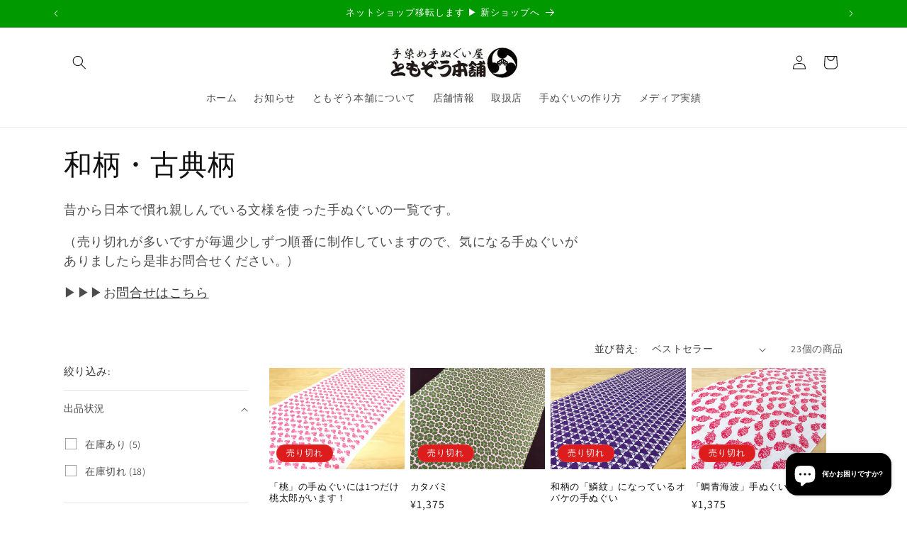

--- FILE ---
content_type: text/html; charset=utf-8
request_url: https://tomozohonpo.com/collections/japanese-pattern_classic-pattern
body_size: 35541
content:
<!doctype html>
<html class="js" lang="ja">
  <head>
    <meta charset="utf-8">
    <meta http-equiv="X-UA-Compatible" content="IE=edge">
    <meta name="viewport" content="width=device-width,initial-scale=1">
    <meta name="theme-color" content="">
    <link rel="canonical" href="https://tomozohonpo.com/collections/japanese-pattern_classic-pattern"><link rel="icon" type="image/png" href="//tomozohonpo.com/cdn/shop/files/IMG_3063.jpg?crop=center&height=32&v=1647245363&width=32"><link rel="preconnect" href="https://fonts.shopifycdn.com" crossorigin><title>
      和柄・古典柄の手ぬぐい ｜ 手染め手ぬぐい屋ともぞう本舗
</title>

    
      <meta name="description" content="昔から日本で慣れ親しんでいる文様を使った手ぬぐいの一覧です。 （売り切れが多いですが毎週少しずつ順番に制作していますので、気になる手ぬぐいがありましたら是非お問合せください。)">
    

    

<meta property="og:site_name" content="手染め手ぬぐい屋ともぞう本舗">
<meta property="og:url" content="https://tomozohonpo.com/collections/japanese-pattern_classic-pattern">
<meta property="og:title" content="和柄・古典柄の手ぬぐい ｜ 手染め手ぬぐい屋ともぞう本舗">
<meta property="og:type" content="website">
<meta property="og:description" content="昔から日本で慣れ親しんでいる文様を使った手ぬぐいの一覧です。 （売り切れが多いですが毎週少しずつ順番に制作していますので、気になる手ぬぐいがありましたら是非お問合せください。)"><meta property="og:image" content="http://tomozohonpo.com/cdn/shop/collections/yamamichi1.jpg?v=1647239116">
  <meta property="og:image:secure_url" content="https://tomozohonpo.com/cdn/shop/collections/yamamichi1.jpg?v=1647239116">
  <meta property="og:image:width" content="640">
  <meta property="og:image:height" content="480"><meta name="twitter:site" content="@tomozou_honpo"><meta name="twitter:card" content="summary_large_image">
<meta name="twitter:title" content="和柄・古典柄の手ぬぐい ｜ 手染め手ぬぐい屋ともぞう本舗">
<meta name="twitter:description" content="昔から日本で慣れ親しんでいる文様を使った手ぬぐいの一覧です。 （売り切れが多いですが毎週少しずつ順番に制作していますので、気になる手ぬぐいがありましたら是非お問合せください。)">


    <script src="//tomozohonpo.com/cdn/shop/t/23/assets/constants.js?v=132983761750457495441741738584" defer="defer"></script>
    <script src="//tomozohonpo.com/cdn/shop/t/23/assets/pubsub.js?v=25310214064522200911741738585" defer="defer"></script>
    <script src="//tomozohonpo.com/cdn/shop/t/23/assets/global.js?v=184345515105158409801741738584" defer="defer"></script>
    <script src="//tomozohonpo.com/cdn/shop/t/23/assets/details-disclosure.js?v=13653116266235556501741738584" defer="defer"></script>
    <script src="//tomozohonpo.com/cdn/shop/t/23/assets/details-modal.js?v=25581673532751508451741738584" defer="defer"></script>
    <script src="//tomozohonpo.com/cdn/shop/t/23/assets/search-form.js?v=133129549252120666541741738586" defer="defer"></script><script src="//tomozohonpo.com/cdn/shop/t/23/assets/animations.js?v=88693664871331136111741738583" defer="defer"></script><script>window.performance && window.performance.mark && window.performance.mark('shopify.content_for_header.start');</script><meta name="google-site-verification" content="OhWrVysVZUeh0WORrDy26HnrOyUUbIMbUuQNWqMAPSA">
<meta name="facebook-domain-verification" content="wmcn2kg62417vh5o50tixbd0wce3rs">
<meta id="shopify-digital-wallet" name="shopify-digital-wallet" content="/63368691957/digital_wallets/dialog">
<meta name="shopify-checkout-api-token" content="4e5af521c84940708af90a946c8611c9">
<link rel="alternate" type="application/atom+xml" title="Feed" href="/collections/japanese-pattern_classic-pattern.atom" />
<link rel="alternate" type="application/json+oembed" href="https://tomozohonpo.com/collections/japanese-pattern_classic-pattern.oembed">
<script async="async" src="/checkouts/internal/preloads.js?locale=ja-JP"></script>
<script id="apple-pay-shop-capabilities" type="application/json">{"shopId":63368691957,"countryCode":"JP","currencyCode":"JPY","merchantCapabilities":["supports3DS"],"merchantId":"gid:\/\/shopify\/Shop\/63368691957","merchantName":"手染め手ぬぐい屋ともぞう本舗","requiredBillingContactFields":["postalAddress","email","phone"],"requiredShippingContactFields":["postalAddress","email","phone"],"shippingType":"shipping","supportedNetworks":["visa","masterCard","amex","jcb","discover"],"total":{"type":"pending","label":"手染め手ぬぐい屋ともぞう本舗","amount":"1.00"},"shopifyPaymentsEnabled":true,"supportsSubscriptions":true}</script>
<script id="shopify-features" type="application/json">{"accessToken":"4e5af521c84940708af90a946c8611c9","betas":["rich-media-storefront-analytics"],"domain":"tomozohonpo.com","predictiveSearch":false,"shopId":63368691957,"locale":"ja"}</script>
<script>var Shopify = Shopify || {};
Shopify.shop = "tomozohonpo.myshopify.com";
Shopify.locale = "ja";
Shopify.currency = {"active":"JPY","rate":"1.0"};
Shopify.country = "JP";
Shopify.theme = {"name":"ともぞう本舗20250313","id":148804010229,"schema_name":"Dawn","schema_version":"15.3.0","theme_store_id":887,"role":"main"};
Shopify.theme.handle = "null";
Shopify.theme.style = {"id":null,"handle":null};
Shopify.cdnHost = "tomozohonpo.com/cdn";
Shopify.routes = Shopify.routes || {};
Shopify.routes.root = "/";</script>
<script type="module">!function(o){(o.Shopify=o.Shopify||{}).modules=!0}(window);</script>
<script>!function(o){function n(){var o=[];function n(){o.push(Array.prototype.slice.apply(arguments))}return n.q=o,n}var t=o.Shopify=o.Shopify||{};t.loadFeatures=n(),t.autoloadFeatures=n()}(window);</script>
<script id="shop-js-analytics" type="application/json">{"pageType":"collection"}</script>
<script defer="defer" async type="module" src="//tomozohonpo.com/cdn/shopifycloud/shop-js/modules/v2/client.init-shop-cart-sync_CSE-8ASR.ja.esm.js"></script>
<script defer="defer" async type="module" src="//tomozohonpo.com/cdn/shopifycloud/shop-js/modules/v2/chunk.common_DDD8GOhs.esm.js"></script>
<script defer="defer" async type="module" src="//tomozohonpo.com/cdn/shopifycloud/shop-js/modules/v2/chunk.modal_B6JNj9sU.esm.js"></script>
<script type="module">
  await import("//tomozohonpo.com/cdn/shopifycloud/shop-js/modules/v2/client.init-shop-cart-sync_CSE-8ASR.ja.esm.js");
await import("//tomozohonpo.com/cdn/shopifycloud/shop-js/modules/v2/chunk.common_DDD8GOhs.esm.js");
await import("//tomozohonpo.com/cdn/shopifycloud/shop-js/modules/v2/chunk.modal_B6JNj9sU.esm.js");

  window.Shopify.SignInWithShop?.initShopCartSync?.({"fedCMEnabled":true,"windoidEnabled":true});

</script>
<script id="__st">var __st={"a":63368691957,"offset":32400,"reqid":"6c763baf-47ef-4301-9de8-52b3cf8eab17-1769825027","pageurl":"tomozohonpo.com\/collections\/japanese-pattern_classic-pattern","u":"d47634a23d28","p":"collection","rtyp":"collection","rid":392831238389};</script>
<script>window.ShopifyPaypalV4VisibilityTracking = true;</script>
<script id="captcha-bootstrap">!function(){'use strict';const t='contact',e='account',n='new_comment',o=[[t,t],['blogs',n],['comments',n],[t,'customer']],c=[[e,'customer_login'],[e,'guest_login'],[e,'recover_customer_password'],[e,'create_customer']],r=t=>t.map((([t,e])=>`form[action*='/${t}']:not([data-nocaptcha='true']) input[name='form_type'][value='${e}']`)).join(','),a=t=>()=>t?[...document.querySelectorAll(t)].map((t=>t.form)):[];function s(){const t=[...o],e=r(t);return a(e)}const i='password',u='form_key',d=['recaptcha-v3-token','g-recaptcha-response','h-captcha-response',i],f=()=>{try{return window.sessionStorage}catch{return}},m='__shopify_v',_=t=>t.elements[u];function p(t,e,n=!1){try{const o=window.sessionStorage,c=JSON.parse(o.getItem(e)),{data:r}=function(t){const{data:e,action:n}=t;return t[m]||n?{data:e,action:n}:{data:t,action:n}}(c);for(const[e,n]of Object.entries(r))t.elements[e]&&(t.elements[e].value=n);n&&o.removeItem(e)}catch(o){console.error('form repopulation failed',{error:o})}}const l='form_type',E='cptcha';function T(t){t.dataset[E]=!0}const w=window,h=w.document,L='Shopify',v='ce_forms',y='captcha';let A=!1;((t,e)=>{const n=(g='f06e6c50-85a8-45c8-87d0-21a2b65856fe',I='https://cdn.shopify.com/shopifycloud/storefront-forms-hcaptcha/ce_storefront_forms_captcha_hcaptcha.v1.5.2.iife.js',D={infoText:'hCaptchaによる保護',privacyText:'プライバシー',termsText:'利用規約'},(t,e,n)=>{const o=w[L][v],c=o.bindForm;if(c)return c(t,g,e,D).then(n);var r;o.q.push([[t,g,e,D],n]),r=I,A||(h.body.append(Object.assign(h.createElement('script'),{id:'captcha-provider',async:!0,src:r})),A=!0)});var g,I,D;w[L]=w[L]||{},w[L][v]=w[L][v]||{},w[L][v].q=[],w[L][y]=w[L][y]||{},w[L][y].protect=function(t,e){n(t,void 0,e),T(t)},Object.freeze(w[L][y]),function(t,e,n,w,h,L){const[v,y,A,g]=function(t,e,n){const i=e?o:[],u=t?c:[],d=[...i,...u],f=r(d),m=r(i),_=r(d.filter((([t,e])=>n.includes(e))));return[a(f),a(m),a(_),s()]}(w,h,L),I=t=>{const e=t.target;return e instanceof HTMLFormElement?e:e&&e.form},D=t=>v().includes(t);t.addEventListener('submit',(t=>{const e=I(t);if(!e)return;const n=D(e)&&!e.dataset.hcaptchaBound&&!e.dataset.recaptchaBound,o=_(e),c=g().includes(e)&&(!o||!o.value);(n||c)&&t.preventDefault(),c&&!n&&(function(t){try{if(!f())return;!function(t){const e=f();if(!e)return;const n=_(t);if(!n)return;const o=n.value;o&&e.removeItem(o)}(t);const e=Array.from(Array(32),(()=>Math.random().toString(36)[2])).join('');!function(t,e){_(t)||t.append(Object.assign(document.createElement('input'),{type:'hidden',name:u})),t.elements[u].value=e}(t,e),function(t,e){const n=f();if(!n)return;const o=[...t.querySelectorAll(`input[type='${i}']`)].map((({name:t})=>t)),c=[...d,...o],r={};for(const[a,s]of new FormData(t).entries())c.includes(a)||(r[a]=s);n.setItem(e,JSON.stringify({[m]:1,action:t.action,data:r}))}(t,e)}catch(e){console.error('failed to persist form',e)}}(e),e.submit())}));const S=(t,e)=>{t&&!t.dataset[E]&&(n(t,e.some((e=>e===t))),T(t))};for(const o of['focusin','change'])t.addEventListener(o,(t=>{const e=I(t);D(e)&&S(e,y())}));const B=e.get('form_key'),M=e.get(l),P=B&&M;t.addEventListener('DOMContentLoaded',(()=>{const t=y();if(P)for(const e of t)e.elements[l].value===M&&p(e,B);[...new Set([...A(),...v().filter((t=>'true'===t.dataset.shopifyCaptcha))])].forEach((e=>S(e,t)))}))}(h,new URLSearchParams(w.location.search),n,t,e,['guest_login'])})(!0,!0)}();</script>
<script integrity="sha256-4kQ18oKyAcykRKYeNunJcIwy7WH5gtpwJnB7kiuLZ1E=" data-source-attribution="shopify.loadfeatures" defer="defer" src="//tomozohonpo.com/cdn/shopifycloud/storefront/assets/storefront/load_feature-a0a9edcb.js" crossorigin="anonymous"></script>
<script data-source-attribution="shopify.dynamic_checkout.dynamic.init">var Shopify=Shopify||{};Shopify.PaymentButton=Shopify.PaymentButton||{isStorefrontPortableWallets:!0,init:function(){window.Shopify.PaymentButton.init=function(){};var t=document.createElement("script");t.src="https://tomozohonpo.com/cdn/shopifycloud/portable-wallets/latest/portable-wallets.ja.js",t.type="module",document.head.appendChild(t)}};
</script>
<script data-source-attribution="shopify.dynamic_checkout.buyer_consent">
  function portableWalletsHideBuyerConsent(e){var t=document.getElementById("shopify-buyer-consent"),n=document.getElementById("shopify-subscription-policy-button");t&&n&&(t.classList.add("hidden"),t.setAttribute("aria-hidden","true"),n.removeEventListener("click",e))}function portableWalletsShowBuyerConsent(e){var t=document.getElementById("shopify-buyer-consent"),n=document.getElementById("shopify-subscription-policy-button");t&&n&&(t.classList.remove("hidden"),t.removeAttribute("aria-hidden"),n.addEventListener("click",e))}window.Shopify?.PaymentButton&&(window.Shopify.PaymentButton.hideBuyerConsent=portableWalletsHideBuyerConsent,window.Shopify.PaymentButton.showBuyerConsent=portableWalletsShowBuyerConsent);
</script>
<script data-source-attribution="shopify.dynamic_checkout.cart.bootstrap">document.addEventListener("DOMContentLoaded",(function(){function t(){return document.querySelector("shopify-accelerated-checkout-cart, shopify-accelerated-checkout")}if(t())Shopify.PaymentButton.init();else{new MutationObserver((function(e,n){t()&&(Shopify.PaymentButton.init(),n.disconnect())})).observe(document.body,{childList:!0,subtree:!0})}}));
</script>
<link id="shopify-accelerated-checkout-styles" rel="stylesheet" media="screen" href="https://tomozohonpo.com/cdn/shopifycloud/portable-wallets/latest/accelerated-checkout-backwards-compat.css" crossorigin="anonymous">
<style id="shopify-accelerated-checkout-cart">
        #shopify-buyer-consent {
  margin-top: 1em;
  display: inline-block;
  width: 100%;
}

#shopify-buyer-consent.hidden {
  display: none;
}

#shopify-subscription-policy-button {
  background: none;
  border: none;
  padding: 0;
  text-decoration: underline;
  font-size: inherit;
  cursor: pointer;
}

#shopify-subscription-policy-button::before {
  box-shadow: none;
}

      </style>
<script id="sections-script" data-sections="header" defer="defer" src="//tomozohonpo.com/cdn/shop/t/23/compiled_assets/scripts.js?v=638"></script>
<script>window.performance && window.performance.mark && window.performance.mark('shopify.content_for_header.end');</script>


    <style data-shopify>
      @font-face {
  font-family: Assistant;
  font-weight: 400;
  font-style: normal;
  font-display: swap;
  src: url("//tomozohonpo.com/cdn/fonts/assistant/assistant_n4.9120912a469cad1cc292572851508ca49d12e768.woff2") format("woff2"),
       url("//tomozohonpo.com/cdn/fonts/assistant/assistant_n4.6e9875ce64e0fefcd3f4446b7ec9036b3ddd2985.woff") format("woff");
}

      @font-face {
  font-family: Assistant;
  font-weight: 700;
  font-style: normal;
  font-display: swap;
  src: url("//tomozohonpo.com/cdn/fonts/assistant/assistant_n7.bf44452348ec8b8efa3aa3068825305886b1c83c.woff2") format("woff2"),
       url("//tomozohonpo.com/cdn/fonts/assistant/assistant_n7.0c887fee83f6b3bda822f1150b912c72da0f7b64.woff") format("woff");
}

      
      
      @font-face {
  font-family: Assistant;
  font-weight: 400;
  font-style: normal;
  font-display: swap;
  src: url("//tomozohonpo.com/cdn/fonts/assistant/assistant_n4.9120912a469cad1cc292572851508ca49d12e768.woff2") format("woff2"),
       url("//tomozohonpo.com/cdn/fonts/assistant/assistant_n4.6e9875ce64e0fefcd3f4446b7ec9036b3ddd2985.woff") format("woff");
}


      
        :root,
        .color-scheme-1 {
          --color-background: 255,255,255;
        
          --gradient-background: #ffffff;
        

        

        --color-foreground: 18,18,18;
        --color-background-contrast: 191,191,191;
        --color-shadow: 18,18,18;
        --color-button: 0,153,0;
        --color-button-text: 255,255,255;
        --color-secondary-button: 255,255,255;
        --color-secondary-button-text: 18,18,18;
        --color-link: 18,18,18;
        --color-badge-foreground: 18,18,18;
        --color-badge-background: 255,255,255;
        --color-badge-border: 18,18,18;
        --payment-terms-background-color: rgb(255 255 255);
      }
      
        
        .color-scheme-2 {
          --color-background: 243,243,243;
        
          --gradient-background: #f3f3f3;
        

        

        --color-foreground: 18,18,18;
        --color-background-contrast: 179,179,179;
        --color-shadow: 18,18,18;
        --color-button: 18,18,18;
        --color-button-text: 243,243,243;
        --color-secondary-button: 243,243,243;
        --color-secondary-button-text: 18,18,18;
        --color-link: 18,18,18;
        --color-badge-foreground: 18,18,18;
        --color-badge-background: 243,243,243;
        --color-badge-border: 18,18,18;
        --payment-terms-background-color: rgb(243 243 243);
      }
      
        
        .color-scheme-3 {
          --color-background: 221,29,29;
        
          --gradient-background: #dd1d1d;
        

        

        --color-foreground: 255,255,255;
        --color-background-contrast: 108,14,14;
        --color-shadow: 18,18,18;
        --color-button: 255,255,255;
        --color-button-text: 0,0,0;
        --color-secondary-button: 221,29,29;
        --color-secondary-button-text: 255,255,255;
        --color-link: 255,255,255;
        --color-badge-foreground: 255,255,255;
        --color-badge-background: 221,29,29;
        --color-badge-border: 255,255,255;
        --payment-terms-background-color: rgb(221 29 29);
      }
      
        
        .color-scheme-4 {
          --color-background: 18,18,18;
        
          --gradient-background: #121212;
        

        

        --color-foreground: 255,255,255;
        --color-background-contrast: 146,146,146;
        --color-shadow: 18,18,18;
        --color-button: 255,255,255;
        --color-button-text: 18,18,18;
        --color-secondary-button: 18,18,18;
        --color-secondary-button-text: 255,255,255;
        --color-link: 255,255,255;
        --color-badge-foreground: 255,255,255;
        --color-badge-background: 18,18,18;
        --color-badge-border: 255,255,255;
        --payment-terms-background-color: rgb(18 18 18);
      }
      
        
        .color-scheme-5 {
          --color-background: 0,153,0;
        
          --gradient-background: #009900;
        

        

        --color-foreground: 255,255,255;
        --color-background-contrast: 0,26,0;
        --color-shadow: 18,18,18;
        --color-button: 255,255,255;
        --color-button-text: 51,79,180;
        --color-secondary-button: 0,153,0;
        --color-secondary-button-text: 255,255,255;
        --color-link: 255,255,255;
        --color-badge-foreground: 255,255,255;
        --color-badge-background: 0,153,0;
        --color-badge-border: 255,255,255;
        --payment-terms-background-color: rgb(0 153 0);
      }
      

      body, .color-scheme-1, .color-scheme-2, .color-scheme-3, .color-scheme-4, .color-scheme-5 {
        color: rgba(var(--color-foreground), 0.75);
        background-color: rgb(var(--color-background));
      }

      :root {
        --font-body-family: Assistant, sans-serif;
        --font-body-style: normal;
        --font-body-weight: 400;
        --font-body-weight-bold: 700;

        --font-heading-family: Assistant, sans-serif;
        --font-heading-style: normal;
        --font-heading-weight: 400;

        --font-body-scale: 1.0;
        --font-heading-scale: 1.0;

        --media-padding: px;
        --media-border-opacity: 0.05;
        --media-border-width: 1px;
        --media-radius: 0px;
        --media-shadow-opacity: 0.0;
        --media-shadow-horizontal-offset: 0px;
        --media-shadow-vertical-offset: 4px;
        --media-shadow-blur-radius: 5px;
        --media-shadow-visible: 0;

        --page-width: 120rem;
        --page-width-margin: 0rem;

        --product-card-image-padding: 0.0rem;
        --product-card-corner-radius: 0.0rem;
        --product-card-text-alignment: left;
        --product-card-border-width: 0.0rem;
        --product-card-border-opacity: 0.1;
        --product-card-shadow-opacity: 0.0;
        --product-card-shadow-visible: 0;
        --product-card-shadow-horizontal-offset: 0.0rem;
        --product-card-shadow-vertical-offset: 0.4rem;
        --product-card-shadow-blur-radius: 0.5rem;

        --collection-card-image-padding: 0.0rem;
        --collection-card-corner-radius: 0.0rem;
        --collection-card-text-alignment: left;
        --collection-card-border-width: 0.0rem;
        --collection-card-border-opacity: 0.1;
        --collection-card-shadow-opacity: 0.0;
        --collection-card-shadow-visible: 0;
        --collection-card-shadow-horizontal-offset: 0.0rem;
        --collection-card-shadow-vertical-offset: 0.4rem;
        --collection-card-shadow-blur-radius: 0.5rem;

        --blog-card-image-padding: 0.0rem;
        --blog-card-corner-radius: 0.0rem;
        --blog-card-text-alignment: left;
        --blog-card-border-width: 0.0rem;
        --blog-card-border-opacity: 0.1;
        --blog-card-shadow-opacity: 0.0;
        --blog-card-shadow-visible: 0;
        --blog-card-shadow-horizontal-offset: 0.0rem;
        --blog-card-shadow-vertical-offset: 0.4rem;
        --blog-card-shadow-blur-radius: 0.5rem;

        --badge-corner-radius: 4.0rem;

        --popup-border-width: 1px;
        --popup-border-opacity: 0.1;
        --popup-corner-radius: 0px;
        --popup-shadow-opacity: 0.05;
        --popup-shadow-horizontal-offset: 0px;
        --popup-shadow-vertical-offset: 4px;
        --popup-shadow-blur-radius: 5px;

        --drawer-border-width: 1px;
        --drawer-border-opacity: 0.1;
        --drawer-shadow-opacity: 0.0;
        --drawer-shadow-horizontal-offset: 0px;
        --drawer-shadow-vertical-offset: 4px;
        --drawer-shadow-blur-radius: 5px;

        --spacing-sections-desktop: 0px;
        --spacing-sections-mobile: 0px;

        --grid-desktop-vertical-spacing: 8px;
        --grid-desktop-horizontal-spacing: 8px;
        --grid-mobile-vertical-spacing: 4px;
        --grid-mobile-horizontal-spacing: 4px;

        --text-boxes-border-opacity: 0.1;
        --text-boxes-border-width: 0px;
        --text-boxes-radius: 0px;
        --text-boxes-shadow-opacity: 0.0;
        --text-boxes-shadow-visible: 0;
        --text-boxes-shadow-horizontal-offset: 0px;
        --text-boxes-shadow-vertical-offset: 4px;
        --text-boxes-shadow-blur-radius: 5px;

        --buttons-radius: 0px;
        --buttons-radius-outset: 0px;
        --buttons-border-width: 1px;
        --buttons-border-opacity: 1.0;
        --buttons-shadow-opacity: 0.0;
        --buttons-shadow-visible: 0;
        --buttons-shadow-horizontal-offset: 0px;
        --buttons-shadow-vertical-offset: 4px;
        --buttons-shadow-blur-radius: 5px;
        --buttons-border-offset: 0px;

        --inputs-radius: 0px;
        --inputs-border-width: 1px;
        --inputs-border-opacity: 0.55;
        --inputs-shadow-opacity: 0.0;
        --inputs-shadow-horizontal-offset: 0px;
        --inputs-margin-offset: 0px;
        --inputs-shadow-vertical-offset: 4px;
        --inputs-shadow-blur-radius: 5px;
        --inputs-radius-outset: 0px;

        --variant-pills-radius: 40px;
        --variant-pills-border-width: 1px;
        --variant-pills-border-opacity: 0.55;
        --variant-pills-shadow-opacity: 0.0;
        --variant-pills-shadow-horizontal-offset: 0px;
        --variant-pills-shadow-vertical-offset: 4px;
        --variant-pills-shadow-blur-radius: 5px;
      }

      *,
      *::before,
      *::after {
        box-sizing: inherit;
      }

      html {
        box-sizing: border-box;
        font-size: calc(var(--font-body-scale) * 62.5%);
        height: 100%;
      }

      body {
        display: grid;
        grid-template-rows: auto auto 1fr auto;
        grid-template-columns: 100%;
        min-height: 100%;
        margin: 0;
        font-size: 1.5rem;
        letter-spacing: 0.06rem;
        line-height: calc(1 + 0.8 / var(--font-body-scale));
        font-family: var(--font-body-family);
        font-style: var(--font-body-style);
        font-weight: var(--font-body-weight);
      }

      @media screen and (min-width: 750px) {
        body {
          font-size: 1.6rem;
        }
      }
    </style>

    <link href="//tomozohonpo.com/cdn/shop/t/23/assets/base.css?v=159841507637079171801741738583" rel="stylesheet" type="text/css" media="all" />
    <link rel="stylesheet" href="//tomozohonpo.com/cdn/shop/t/23/assets/component-cart-items.css?v=123238115697927560811741738583" media="print" onload="this.media='all'">
      <link rel="preload" as="font" href="//tomozohonpo.com/cdn/fonts/assistant/assistant_n4.9120912a469cad1cc292572851508ca49d12e768.woff2" type="font/woff2" crossorigin>
      

      <link rel="preload" as="font" href="//tomozohonpo.com/cdn/fonts/assistant/assistant_n4.9120912a469cad1cc292572851508ca49d12e768.woff2" type="font/woff2" crossorigin>
      
<link
        rel="stylesheet"
        href="//tomozohonpo.com/cdn/shop/t/23/assets/component-predictive-search.css?v=118923337488134913561741738584"
        media="print"
        onload="this.media='all'"
      ><script>
      if (Shopify.designMode) {
        document.documentElement.classList.add('shopify-design-mode');
      }
    </script>
  <script src="https://cdn.shopify.com/extensions/e8878072-2f6b-4e89-8082-94b04320908d/inbox-1254/assets/inbox-chat-loader.js" type="text/javascript" defer="defer"></script>
<link href="https://monorail-edge.shopifysvc.com" rel="dns-prefetch">
<script>(function(){if ("sendBeacon" in navigator && "performance" in window) {try {var session_token_from_headers = performance.getEntriesByType('navigation')[0].serverTiming.find(x => x.name == '_s').description;} catch {var session_token_from_headers = undefined;}var session_cookie_matches = document.cookie.match(/_shopify_s=([^;]*)/);var session_token_from_cookie = session_cookie_matches && session_cookie_matches.length === 2 ? session_cookie_matches[1] : "";var session_token = session_token_from_headers || session_token_from_cookie || "";function handle_abandonment_event(e) {var entries = performance.getEntries().filter(function(entry) {return /monorail-edge.shopifysvc.com/.test(entry.name);});if (!window.abandonment_tracked && entries.length === 0) {window.abandonment_tracked = true;var currentMs = Date.now();var navigation_start = performance.timing.navigationStart;var payload = {shop_id: 63368691957,url: window.location.href,navigation_start,duration: currentMs - navigation_start,session_token,page_type: "collection"};window.navigator.sendBeacon("https://monorail-edge.shopifysvc.com/v1/produce", JSON.stringify({schema_id: "online_store_buyer_site_abandonment/1.1",payload: payload,metadata: {event_created_at_ms: currentMs,event_sent_at_ms: currentMs}}));}}window.addEventListener('pagehide', handle_abandonment_event);}}());</script>
<script id="web-pixels-manager-setup">(function e(e,d,r,n,o){if(void 0===o&&(o={}),!Boolean(null===(a=null===(i=window.Shopify)||void 0===i?void 0:i.analytics)||void 0===a?void 0:a.replayQueue)){var i,a;window.Shopify=window.Shopify||{};var t=window.Shopify;t.analytics=t.analytics||{};var s=t.analytics;s.replayQueue=[],s.publish=function(e,d,r){return s.replayQueue.push([e,d,r]),!0};try{self.performance.mark("wpm:start")}catch(e){}var l=function(){var e={modern:/Edge?\/(1{2}[4-9]|1[2-9]\d|[2-9]\d{2}|\d{4,})\.\d+(\.\d+|)|Firefox\/(1{2}[4-9]|1[2-9]\d|[2-9]\d{2}|\d{4,})\.\d+(\.\d+|)|Chrom(ium|e)\/(9{2}|\d{3,})\.\d+(\.\d+|)|(Maci|X1{2}).+ Version\/(15\.\d+|(1[6-9]|[2-9]\d|\d{3,})\.\d+)([,.]\d+|)( \(\w+\)|)( Mobile\/\w+|) Safari\/|Chrome.+OPR\/(9{2}|\d{3,})\.\d+\.\d+|(CPU[ +]OS|iPhone[ +]OS|CPU[ +]iPhone|CPU IPhone OS|CPU iPad OS)[ +]+(15[._]\d+|(1[6-9]|[2-9]\d|\d{3,})[._]\d+)([._]\d+|)|Android:?[ /-](13[3-9]|1[4-9]\d|[2-9]\d{2}|\d{4,})(\.\d+|)(\.\d+|)|Android.+Firefox\/(13[5-9]|1[4-9]\d|[2-9]\d{2}|\d{4,})\.\d+(\.\d+|)|Android.+Chrom(ium|e)\/(13[3-9]|1[4-9]\d|[2-9]\d{2}|\d{4,})\.\d+(\.\d+|)|SamsungBrowser\/([2-9]\d|\d{3,})\.\d+/,legacy:/Edge?\/(1[6-9]|[2-9]\d|\d{3,})\.\d+(\.\d+|)|Firefox\/(5[4-9]|[6-9]\d|\d{3,})\.\d+(\.\d+|)|Chrom(ium|e)\/(5[1-9]|[6-9]\d|\d{3,})\.\d+(\.\d+|)([\d.]+$|.*Safari\/(?![\d.]+ Edge\/[\d.]+$))|(Maci|X1{2}).+ Version\/(10\.\d+|(1[1-9]|[2-9]\d|\d{3,})\.\d+)([,.]\d+|)( \(\w+\)|)( Mobile\/\w+|) Safari\/|Chrome.+OPR\/(3[89]|[4-9]\d|\d{3,})\.\d+\.\d+|(CPU[ +]OS|iPhone[ +]OS|CPU[ +]iPhone|CPU IPhone OS|CPU iPad OS)[ +]+(10[._]\d+|(1[1-9]|[2-9]\d|\d{3,})[._]\d+)([._]\d+|)|Android:?[ /-](13[3-9]|1[4-9]\d|[2-9]\d{2}|\d{4,})(\.\d+|)(\.\d+|)|Mobile Safari.+OPR\/([89]\d|\d{3,})\.\d+\.\d+|Android.+Firefox\/(13[5-9]|1[4-9]\d|[2-9]\d{2}|\d{4,})\.\d+(\.\d+|)|Android.+Chrom(ium|e)\/(13[3-9]|1[4-9]\d|[2-9]\d{2}|\d{4,})\.\d+(\.\d+|)|Android.+(UC? ?Browser|UCWEB|U3)[ /]?(15\.([5-9]|\d{2,})|(1[6-9]|[2-9]\d|\d{3,})\.\d+)\.\d+|SamsungBrowser\/(5\.\d+|([6-9]|\d{2,})\.\d+)|Android.+MQ{2}Browser\/(14(\.(9|\d{2,})|)|(1[5-9]|[2-9]\d|\d{3,})(\.\d+|))(\.\d+|)|K[Aa][Ii]OS\/(3\.\d+|([4-9]|\d{2,})\.\d+)(\.\d+|)/},d=e.modern,r=e.legacy,n=navigator.userAgent;return n.match(d)?"modern":n.match(r)?"legacy":"unknown"}(),u="modern"===l?"modern":"legacy",c=(null!=n?n:{modern:"",legacy:""})[u],f=function(e){return[e.baseUrl,"/wpm","/b",e.hashVersion,"modern"===e.buildTarget?"m":"l",".js"].join("")}({baseUrl:d,hashVersion:r,buildTarget:u}),m=function(e){var d=e.version,r=e.bundleTarget,n=e.surface,o=e.pageUrl,i=e.monorailEndpoint;return{emit:function(e){var a=e.status,t=e.errorMsg,s=(new Date).getTime(),l=JSON.stringify({metadata:{event_sent_at_ms:s},events:[{schema_id:"web_pixels_manager_load/3.1",payload:{version:d,bundle_target:r,page_url:o,status:a,surface:n,error_msg:t},metadata:{event_created_at_ms:s}}]});if(!i)return console&&console.warn&&console.warn("[Web Pixels Manager] No Monorail endpoint provided, skipping logging."),!1;try{return self.navigator.sendBeacon.bind(self.navigator)(i,l)}catch(e){}var u=new XMLHttpRequest;try{return u.open("POST",i,!0),u.setRequestHeader("Content-Type","text/plain"),u.send(l),!0}catch(e){return console&&console.warn&&console.warn("[Web Pixels Manager] Got an unhandled error while logging to Monorail."),!1}}}}({version:r,bundleTarget:l,surface:e.surface,pageUrl:self.location.href,monorailEndpoint:e.monorailEndpoint});try{o.browserTarget=l,function(e){var d=e.src,r=e.async,n=void 0===r||r,o=e.onload,i=e.onerror,a=e.sri,t=e.scriptDataAttributes,s=void 0===t?{}:t,l=document.createElement("script"),u=document.querySelector("head"),c=document.querySelector("body");if(l.async=n,l.src=d,a&&(l.integrity=a,l.crossOrigin="anonymous"),s)for(var f in s)if(Object.prototype.hasOwnProperty.call(s,f))try{l.dataset[f]=s[f]}catch(e){}if(o&&l.addEventListener("load",o),i&&l.addEventListener("error",i),u)u.appendChild(l);else{if(!c)throw new Error("Did not find a head or body element to append the script");c.appendChild(l)}}({src:f,async:!0,onload:function(){if(!function(){var e,d;return Boolean(null===(d=null===(e=window.Shopify)||void 0===e?void 0:e.analytics)||void 0===d?void 0:d.initialized)}()){var d=window.webPixelsManager.init(e)||void 0;if(d){var r=window.Shopify.analytics;r.replayQueue.forEach((function(e){var r=e[0],n=e[1],o=e[2];d.publishCustomEvent(r,n,o)})),r.replayQueue=[],r.publish=d.publishCustomEvent,r.visitor=d.visitor,r.initialized=!0}}},onerror:function(){return m.emit({status:"failed",errorMsg:"".concat(f," has failed to load")})},sri:function(e){var d=/^sha384-[A-Za-z0-9+/=]+$/;return"string"==typeof e&&d.test(e)}(c)?c:"",scriptDataAttributes:o}),m.emit({status:"loading"})}catch(e){m.emit({status:"failed",errorMsg:(null==e?void 0:e.message)||"Unknown error"})}}})({shopId: 63368691957,storefrontBaseUrl: "https://tomozohonpo.com",extensionsBaseUrl: "https://extensions.shopifycdn.com/cdn/shopifycloud/web-pixels-manager",monorailEndpoint: "https://monorail-edge.shopifysvc.com/unstable/produce_batch",surface: "storefront-renderer",enabledBetaFlags: ["2dca8a86"],webPixelsConfigList: [{"id":"512884981","configuration":"{\"config\":\"{\\\"pixel_id\\\":\\\"G-MGWFQ16S0J\\\",\\\"target_country\\\":\\\"JP\\\",\\\"gtag_events\\\":[{\\\"type\\\":\\\"search\\\",\\\"action_label\\\":\\\"G-MGWFQ16S0J\\\"},{\\\"type\\\":\\\"begin_checkout\\\",\\\"action_label\\\":\\\"G-MGWFQ16S0J\\\"},{\\\"type\\\":\\\"view_item\\\",\\\"action_label\\\":[\\\"G-MGWFQ16S0J\\\",\\\"MC-N7HHVNNHY5\\\"]},{\\\"type\\\":\\\"purchase\\\",\\\"action_label\\\":[\\\"G-MGWFQ16S0J\\\",\\\"MC-N7HHVNNHY5\\\"]},{\\\"type\\\":\\\"page_view\\\",\\\"action_label\\\":[\\\"G-MGWFQ16S0J\\\",\\\"MC-N7HHVNNHY5\\\"]},{\\\"type\\\":\\\"add_payment_info\\\",\\\"action_label\\\":\\\"G-MGWFQ16S0J\\\"},{\\\"type\\\":\\\"add_to_cart\\\",\\\"action_label\\\":\\\"G-MGWFQ16S0J\\\"}],\\\"enable_monitoring_mode\\\":false}\"}","eventPayloadVersion":"v1","runtimeContext":"OPEN","scriptVersion":"b2a88bafab3e21179ed38636efcd8a93","type":"APP","apiClientId":1780363,"privacyPurposes":[],"dataSharingAdjustments":{"protectedCustomerApprovalScopes":["read_customer_address","read_customer_email","read_customer_name","read_customer_personal_data","read_customer_phone"]}},{"id":"shopify-app-pixel","configuration":"{}","eventPayloadVersion":"v1","runtimeContext":"STRICT","scriptVersion":"0450","apiClientId":"shopify-pixel","type":"APP","privacyPurposes":["ANALYTICS","MARKETING"]},{"id":"shopify-custom-pixel","eventPayloadVersion":"v1","runtimeContext":"LAX","scriptVersion":"0450","apiClientId":"shopify-pixel","type":"CUSTOM","privacyPurposes":["ANALYTICS","MARKETING"]}],isMerchantRequest: false,initData: {"shop":{"name":"手染め手ぬぐい屋ともぞう本舗","paymentSettings":{"currencyCode":"JPY"},"myshopifyDomain":"tomozohonpo.myshopify.com","countryCode":"JP","storefrontUrl":"https:\/\/tomozohonpo.com"},"customer":null,"cart":null,"checkout":null,"productVariants":[],"purchasingCompany":null},},"https://tomozohonpo.com/cdn","1d2a099fw23dfb22ep557258f5m7a2edbae",{"modern":"","legacy":""},{"shopId":"63368691957","storefrontBaseUrl":"https:\/\/tomozohonpo.com","extensionBaseUrl":"https:\/\/extensions.shopifycdn.com\/cdn\/shopifycloud\/web-pixels-manager","surface":"storefront-renderer","enabledBetaFlags":"[\"2dca8a86\"]","isMerchantRequest":"false","hashVersion":"1d2a099fw23dfb22ep557258f5m7a2edbae","publish":"custom","events":"[[\"page_viewed\",{}],[\"collection_viewed\",{\"collection\":{\"id\":\"392831238389\",\"title\":\"和柄・古典柄\",\"productVariants\":[{\"price\":{\"amount\":1375.0,\"currencyCode\":\"JPY\"},\"product\":{\"title\":\"「桃」の手ぬぐいには1つだけ桃太郎がいます！\",\"vendor\":\"手染め手ぬぐい屋ともぞう本舗\",\"id\":\"7601792024821\",\"untranslatedTitle\":\"「桃」の手ぬぐいには1つだけ桃太郎がいます！\",\"url\":\"\/products\/momotaro\",\"type\":\"手ぬぐい\"},\"id\":\"42518776414453\",\"image\":{\"src\":\"\/\/tomozohonpo.com\/cdn\/shop\/products\/IMG_0976.jpg?v=1647327626\"},\"sku\":\"J00050\",\"title\":\"Default Title\",\"untranslatedTitle\":\"Default Title\"},{\"price\":{\"amount\":1375.0,\"currencyCode\":\"JPY\"},\"product\":{\"title\":\"カタバミ\",\"vendor\":\"手染め手ぬぐい屋ともぞう本舗\",\"id\":\"7881625731317\",\"untranslatedTitle\":\"カタバミ\",\"url\":\"\/products\/oxalis_katabami\",\"type\":\"手ぬぐい\"},\"id\":\"43324734308597\",\"image\":{\"src\":\"\/\/tomozohonpo.com\/cdn\/shop\/products\/image_c6b980f8-3486-4ba4-9e39-92d2409b0fd8.heic?v=1665129172\"},\"sku\":\"J00088\",\"title\":\"Default Title\",\"untranslatedTitle\":\"Default Title\"},{\"price\":{\"amount\":1485.0,\"currencyCode\":\"JPY\"},\"product\":{\"title\":\"和柄の「鱗紋」になっているオバケの手ぬぐい\",\"vendor\":\"手染め手ぬぐい屋ともぞう本舗\",\"id\":\"7600531112181\",\"untranslatedTitle\":\"和柄の「鱗紋」になっているオバケの手ぬぐい\",\"url\":\"\/products\/urokomon\",\"type\":\"手ぬぐい\"},\"id\":\"42515453968629\",\"image\":{\"src\":\"\/\/tomozohonpo.com\/cdn\/shop\/products\/IMG_1212.jpg?v=1647236004\"},\"sku\":\"J00014\",\"title\":\"Default Title\",\"untranslatedTitle\":\"Default Title\"},{\"price\":{\"amount\":1375.0,\"currencyCode\":\"JPY\"},\"product\":{\"title\":\"「鯛青海波」手ぬぐい\",\"vendor\":\"手染め手ぬぐい屋ともぞう本舗\",\"id\":\"7603988594933\",\"untranslatedTitle\":\"「鯛青海波」手ぬぐい\",\"url\":\"\/products\/tai_seigaiha\",\"type\":\"手ぬぐい\"},\"id\":\"42525197598965\",\"image\":{\"src\":\"\/\/tomozohonpo.com\/cdn\/shop\/products\/IMG_2939.jpg?v=1647472885\"},\"sku\":\"J00078\",\"title\":\"Default Title\",\"untranslatedTitle\":\"Default Title\"},{\"price\":{\"amount\":1375.0,\"currencyCode\":\"JPY\"},\"product\":{\"title\":\"干支手ぬぐい「乙巳鱗文」\",\"vendor\":\"手染め手ぬぐい屋ともぞう本舗\",\"id\":\"8964765188341\",\"untranslatedTitle\":\"干支手ぬぐい「乙巳鱗文」\",\"url\":\"\/products\/2025_the_year_of_the_snake\",\"type\":\"手ぬぐい\"},\"id\":\"46198209478901\",\"image\":{\"src\":\"\/\/tomozohonpo.com\/cdn\/shop\/files\/IMG_0076.jpg?v=1734746164\"},\"sku\":\"J00097\",\"title\":\"Default Title\",\"untranslatedTitle\":\"Default Title\"},{\"price\":{\"amount\":1485.0,\"currencyCode\":\"JPY\"},\"product\":{\"title\":\"きゅうりが隠れている割付文様「三崩し」手ぬぐい（黄色ver.）\",\"vendor\":\"手染め手ぬぐい屋ともぞう本舗\",\"id\":\"7601794908405\",\"untranslatedTitle\":\"きゅうりが隠れている割付文様「三崩し」手ぬぐい（黄色ver.）\",\"url\":\"\/products\/san_kuzushi_yellow\",\"type\":\"手ぬぐい\"},\"id\":\"44899102753013\",\"image\":{\"src\":\"\/\/tomozohonpo.com\/cdn\/shop\/products\/IMG_1193.jpg?v=1647328168\"},\"sku\":\"J00053\",\"title\":\"Default Title\",\"untranslatedTitle\":\"Default Title\"},{\"price\":{\"amount\":1375.0,\"currencyCode\":\"JPY\"},\"product\":{\"title\":\"渦巻き柄の「亀蔵小紋」の手ぬぐい\",\"vendor\":\"手染め手ぬぐい屋ともぞう本舗\",\"id\":\"7601503568117\",\"untranslatedTitle\":\"渦巻き柄の「亀蔵小紋」の手ぬぐい\",\"url\":\"\/products\/kamezokomon\",\"type\":\"手ぬぐい\"},\"id\":\"42517966618869\",\"image\":{\"src\":\"\/\/tomozohonpo.com\/cdn\/shop\/products\/image_9e888c6d-3a93-4493-86af-14c1ced19e4d.jpg?v=1647295468\"},\"sku\":\"J00028\",\"title\":\"Default Title\",\"untranslatedTitle\":\"Default Title\"},{\"price\":{\"amount\":1375.0,\"currencyCode\":\"JPY\"},\"product\":{\"title\":\"網目柄になっているサカナの手ぬぐい\",\"vendor\":\"手染め手ぬぐい屋ともぞう本舗\",\"id\":\"7604106461429\",\"untranslatedTitle\":\"網目柄になっているサカナの手ぬぐい\",\"url\":\"\/products\/amime_fish\",\"type\":\"手ぬぐい\"},\"id\":\"42525710844149\",\"image\":{\"src\":\"\/\/tomozohonpo.com\/cdn\/shop\/products\/XPDZ8388.jpg?v=1647475363\"},\"sku\":\"J00084\",\"title\":\"Default Title\",\"untranslatedTitle\":\"Default Title\"},{\"price\":{\"amount\":1375.0,\"currencyCode\":\"JPY\"},\"product\":{\"title\":\"追っかけ菊\",\"vendor\":\"手染め手ぬぐい屋ともぞう本舗\",\"id\":\"7879803535605\",\"untranslatedTitle\":\"追っかけ菊\",\"url\":\"\/products\/chrysanthemum_okkakekiku\",\"type\":\"手ぬぐい\"},\"id\":\"43318469689589\",\"image\":{\"src\":\"\/\/tomozohonpo.com\/cdn\/shop\/products\/image_5e4cb422-8ec1-4e05-84c9-656bc03b1253.heic?v=1665129260\"},\"sku\":\"J00094\",\"title\":\"Default Title\",\"untranslatedTitle\":\"Default Title\"},{\"price\":{\"amount\":1705.0,\"currencyCode\":\"JPY\"},\"product\":{\"title\":\"割付文様｢千鳥つなぎ｣\",\"vendor\":\"手染め手ぬぐい屋ともぞう本舗\",\"id\":\"7881656271093\",\"untranslatedTitle\":\"割付文様｢千鳥つなぎ｣\",\"url\":\"\/products\/chidoritsunagi_\",\"type\":\"手ぬぐい\"},\"id\":\"43324838674677\",\"image\":{\"src\":\"\/\/tomozohonpo.com\/cdn\/shop\/products\/image_b8bd28d8-21fa-4fb9-84b3-5634ffb0fb9d.heic?v=1665128796\"},\"sku\":\"J00093\",\"title\":\"Default Title\",\"untranslatedTitle\":\"Default Title\"},{\"price\":{\"amount\":1375.0,\"currencyCode\":\"JPY\"},\"product\":{\"title\":\"割付文様｢八角籠目(はっかくかごめ)｣\",\"vendor\":\"手染め手ぬぐい屋ともぞう本舗\",\"id\":\"7881699754229\",\"untranslatedTitle\":\"割付文様｢八角籠目(はっかくかごめ)｣\",\"url\":\"\/products\/hakkakukagome\",\"type\":\"手ぬぐい\"},\"id\":\"44898432286965\",\"image\":{\"src\":\"\/\/tomozohonpo.com\/cdn\/shop\/products\/D632173A-CD14-4149-93AE-06C439064AF6.jpg?v=1665126986\"},\"sku\":\"J00095\",\"title\":\"Default Title\",\"untranslatedTitle\":\"Default Title\"},{\"price\":{\"amount\":1705.0,\"currencyCode\":\"JPY\"},\"product\":{\"title\":\"割付文様「角七宝つなぎ（春夏Ver）」手ぬぐい\",\"vendor\":\"手染め手ぬぐい屋ともぞう本舗\",\"id\":\"7600517906677\",\"untranslatedTitle\":\"割付文様「角七宝つなぎ（春夏Ver）」手ぬぐい\",\"url\":\"\/products\/kakusippoutunagi_ss\",\"type\":\"手ぬぐい\"},\"id\":\"42515442663669\",\"image\":{\"src\":\"\/\/tomozohonpo.com\/cdn\/shop\/products\/IMG_1772.jpg?v=1647234358\"},\"sku\":\"J00009-1\",\"title\":\"Default Title\",\"untranslatedTitle\":\"Default Title\"},{\"price\":{\"amount\":1375.0,\"currencyCode\":\"JPY\"},\"product\":{\"title\":\"豆絞り風の「豆巴（まめともえ）」手ぬぐい\",\"vendor\":\"手染め手ぬぐい屋ともぞう本舗\",\"id\":\"7601683103989\",\"untranslatedTitle\":\"豆絞り風の「豆巴（まめともえ）」手ぬぐい\",\"url\":\"\/products\/mame_tomoe\",\"type\":\"手ぬぐい\"},\"id\":\"44899305357557\",\"image\":{\"src\":\"\/\/tomozohonpo.com\/cdn\/shop\/products\/mametomoe_2.jpg?v=1647315996\"},\"sku\":\"J00041\",\"title\":\"Default Title\",\"untranslatedTitle\":\"Default Title\"},{\"price\":{\"amount\":1375.0,\"currencyCode\":\"JPY\"},\"product\":{\"title\":\"小さい点が猫の顔になってる「猫七宝つなぎ」（紺色）手ぬぐい\",\"vendor\":\"手染め手ぬぐい屋ともぞう本舗\",\"id\":\"7601801167093\",\"untranslatedTitle\":\"小さい点が猫の顔になってる「猫七宝つなぎ」（紺色）手ぬぐい\",\"url\":\"\/products\/neko_sippou_blue\",\"type\":\"手ぬぐい\"},\"id\":\"44898106736885\",\"image\":{\"src\":\"\/\/tomozohonpo.com\/cdn\/shop\/products\/IMG_1052.jpg?v=1647329224\"},\"sku\":\"J00061-2\",\"title\":\"Default Title\",\"untranslatedTitle\":\"Default Title\"},{\"price\":{\"amount\":1375.0,\"currencyCode\":\"JPY\"},\"product\":{\"title\":\"小さい点が猫の顔になってる「猫七宝つなぎ」（海老茶色）手ぬぐい\",\"vendor\":\"手染め手ぬぐい屋ともぞう本舗\",\"id\":\"7601801101557\",\"untranslatedTitle\":\"小さい点が猫の顔になってる「猫七宝つなぎ」（海老茶色）手ぬぐい\",\"url\":\"\/products\/neko_sippou_brown\",\"type\":\"手ぬぐい\"},\"id\":\"42518798926069\",\"image\":{\"src\":\"\/\/tomozohonpo.com\/cdn\/shop\/products\/IMG_0982.jpg?v=1647329162\"},\"sku\":\"J00061-1\",\"title\":\"Default Title\",\"untranslatedTitle\":\"Default Title\"},{\"price\":{\"amount\":1485.0,\"currencyCode\":\"JPY\"},\"product\":{\"title\":\"割付文様「山道」手ぬぐい\",\"vendor\":\"手染め手ぬぐい屋ともぞう本舗\",\"id\":\"7601803788533\",\"untranslatedTitle\":\"割付文様「山道」手ぬぐい\",\"url\":\"\/products\/yamamichi\",\"type\":\"手ぬぐい\"},\"id\":\"42518806397173\",\"image\":{\"src\":\"\/\/tomozohonpo.com\/cdn\/shop\/products\/IMG_0998.jpg?v=1647329606\"},\"sku\":\"J00065\",\"title\":\"Default Title\",\"untranslatedTitle\":\"Default Title\"},{\"price\":{\"amount\":1485.0,\"currencyCode\":\"JPY\"},\"product\":{\"title\":\"きゅうりが隠れている割付文様「三崩し」手ぬぐい（緑ver.）\",\"vendor\":\"手染め手ぬぐい屋ともぞう本舗\",\"id\":\"7601795006709\",\"untranslatedTitle\":\"きゅうりが隠れている割付文様「三崩し」手ぬぐい（緑ver.）\",\"url\":\"\/products\/san_kuzushi_green\",\"type\":\"手ぬぐい\"},\"id\":\"42518784213237\",\"image\":{\"src\":\"\/\/tomozohonpo.com\/cdn\/shop\/products\/IMG_3372.jpg?v=1647328243\"},\"sku\":\"J00053-2\",\"title\":\"Default Title\",\"untranslatedTitle\":\"Default Title\"},{\"price\":{\"amount\":1375.0,\"currencyCode\":\"JPY\"},\"product\":{\"title\":\"初夢に見ると縁起がいいと言われる「一富士二鷹三茄子小紋」手ぬぐい\",\"vendor\":\"手染め手ぬぐい屋ともぞう本舗\",\"id\":\"7601506484469\",\"untranslatedTitle\":\"初夢に見ると縁起がいいと言われる「一富士二鷹三茄子小紋」手ぬぐい\",\"url\":\"\/products\/fuji_taka_nasubi\",\"type\":\"手ぬぐい\"},\"id\":\"44899491873013\",\"image\":{\"src\":\"\/\/tomozohonpo.com\/cdn\/shop\/products\/image_0ea630ca-660c-4a52-b61f-ac967babf6b6.jpg?v=1647295799\"},\"sku\":\"J00032\",\"title\":\"Default Title\",\"untranslatedTitle\":\"Default Title\"},{\"price\":{\"amount\":1375.0,\"currencyCode\":\"JPY\"},\"product\":{\"title\":\"「瓢箪から駒手綱」｜１匹だけロバが紛れ込んでいます。\",\"vendor\":\"手染め手ぬぐい屋ともぞう本舗\",\"id\":\"9454021574901\",\"untranslatedTitle\":\"「瓢箪から駒手綱」｜１匹だけロバが紛れ込んでいます。\",\"url\":\"\/products\/hyoutan_kara_koma\",\"type\":\"手ぬぐい\"},\"id\":\"47426968387829\",\"image\":{\"src\":\"\/\/tomozohonpo.com\/cdn\/shop\/files\/20251219-IMG-0815.jpg?v=1766169156\"},\"sku\":\"J00040\",\"title\":\"Default Title\",\"untranslatedTitle\":\"Default Title\"},{\"price\":{\"amount\":1430.0,\"currencyCode\":\"JPY\"},\"product\":{\"title\":\"１つだけ四つ葉のクローバーが隠れています！「花菱」手ぬぐい\",\"vendor\":\"手染め手ぬぐい屋ともぞう本舗\",\"id\":\"7601797759221\",\"untranslatedTitle\":\"１つだけ四つ葉のクローバーが隠れています！「花菱」手ぬぐい\",\"url\":\"\/products\/hanabishi\",\"type\":\"手ぬぐい\"},\"id\":\"42518790635765\",\"image\":{\"src\":\"\/\/tomozohonpo.com\/cdn\/shop\/products\/IMG_0959.jpg?v=1647328539\"},\"sku\":\"J00054\",\"title\":\"Default Title\",\"untranslatedTitle\":\"Default Title\"},{\"price\":{\"amount\":1430.0,\"currencyCode\":\"JPY\"},\"product\":{\"title\":\"歌舞伎紋様「三枡と六弥太格子」の手ぬぐい\",\"vendor\":\"手染め手ぬぐい屋ともぞう本舗\",\"id\":\"7603910541557\",\"untranslatedTitle\":\"歌舞伎紋様「三枡と六弥太格子」の手ぬぐい\",\"url\":\"\/products\/mimasu_rokuyatagoushi\",\"type\":\"手ぬぐい\"},\"id\":\"42525011837173\",\"image\":{\"src\":\"\/\/tomozohonpo.com\/cdn\/shop\/products\/IMG_1787.jpg?v=1647472088\"},\"sku\":\"J00074\",\"title\":\"Default Title\",\"untranslatedTitle\":\"Default Title\"},{\"price\":{\"amount\":1705.0,\"currencyCode\":\"JPY\"},\"product\":{\"title\":\"「千鳥」手ぬぐい\",\"vendor\":\"手染め手ぬぐい屋ともぞう本舗\",\"id\":\"7603892879605\",\"untranslatedTitle\":\"「千鳥」手ぬぐい\",\"url\":\"\/products\/chidori\",\"type\":\"手ぬぐい\"},\"id\":\"42524993126645\",\"image\":{\"src\":\"\/\/tomozohonpo.com\/cdn\/shop\/products\/IMG_1775.jpg?v=1647471829\"},\"sku\":\"J00073\",\"title\":\"Default Title\",\"untranslatedTitle\":\"Default Title\"},{\"price\":{\"amount\":1705.0,\"currencyCode\":\"JPY\"},\"product\":{\"title\":\"割付文様「角七宝つなぎ」（秋冬Ver）手ぬぐい\",\"vendor\":\"手染め手ぬぐい屋ともぞう本舗\",\"id\":\"7600521183477\",\"untranslatedTitle\":\"割付文様「角七宝つなぎ」（秋冬Ver）手ぬぐい\",\"url\":\"\/products\/kakusippou_aw\",\"type\":\"手ぬぐい\"},\"id\":\"42515443384565\",\"image\":{\"src\":\"\/\/tomozohonpo.com\/cdn\/shop\/products\/IMG_1006_13633e31-6b34-4d6b-8de8-cf62f2156a85.jpg?v=1647234968\"},\"sku\":\"J00009-3\",\"title\":\"Default Title\",\"untranslatedTitle\":\"Default Title\"}]}}]]"});</script><script>
  window.ShopifyAnalytics = window.ShopifyAnalytics || {};
  window.ShopifyAnalytics.meta = window.ShopifyAnalytics.meta || {};
  window.ShopifyAnalytics.meta.currency = 'JPY';
  var meta = {"products":[{"id":7601792024821,"gid":"gid:\/\/shopify\/Product\/7601792024821","vendor":"手染め手ぬぐい屋ともぞう本舗","type":"手ぬぐい","handle":"momotaro","variants":[{"id":42518776414453,"price":137500,"name":"「桃」の手ぬぐいには1つだけ桃太郎がいます！","public_title":null,"sku":"J00050"}],"remote":false},{"id":7881625731317,"gid":"gid:\/\/shopify\/Product\/7881625731317","vendor":"手染め手ぬぐい屋ともぞう本舗","type":"手ぬぐい","handle":"oxalis_katabami","variants":[{"id":43324734308597,"price":137500,"name":"カタバミ","public_title":null,"sku":"J00088"}],"remote":false},{"id":7600531112181,"gid":"gid:\/\/shopify\/Product\/7600531112181","vendor":"手染め手ぬぐい屋ともぞう本舗","type":"手ぬぐい","handle":"urokomon","variants":[{"id":42515453968629,"price":148500,"name":"和柄の「鱗紋」になっているオバケの手ぬぐい","public_title":null,"sku":"J00014"}],"remote":false},{"id":7603988594933,"gid":"gid:\/\/shopify\/Product\/7603988594933","vendor":"手染め手ぬぐい屋ともぞう本舗","type":"手ぬぐい","handle":"tai_seigaiha","variants":[{"id":42525197598965,"price":137500,"name":"「鯛青海波」手ぬぐい","public_title":null,"sku":"J00078"}],"remote":false},{"id":8964765188341,"gid":"gid:\/\/shopify\/Product\/8964765188341","vendor":"手染め手ぬぐい屋ともぞう本舗","type":"手ぬぐい","handle":"2025_the_year_of_the_snake","variants":[{"id":46198209478901,"price":137500,"name":"干支手ぬぐい「乙巳鱗文」","public_title":null,"sku":"J00097"}],"remote":false},{"id":7601794908405,"gid":"gid:\/\/shopify\/Product\/7601794908405","vendor":"手染め手ぬぐい屋ともぞう本舗","type":"手ぬぐい","handle":"san_kuzushi_yellow","variants":[{"id":44899102753013,"price":148500,"name":"きゅうりが隠れている割付文様「三崩し」手ぬぐい（黄色ver.）","public_title":null,"sku":"J00053"}],"remote":false},{"id":7601503568117,"gid":"gid:\/\/shopify\/Product\/7601503568117","vendor":"手染め手ぬぐい屋ともぞう本舗","type":"手ぬぐい","handle":"kamezokomon","variants":[{"id":42517966618869,"price":137500,"name":"渦巻き柄の「亀蔵小紋」の手ぬぐい","public_title":null,"sku":"J00028"}],"remote":false},{"id":7604106461429,"gid":"gid:\/\/shopify\/Product\/7604106461429","vendor":"手染め手ぬぐい屋ともぞう本舗","type":"手ぬぐい","handle":"amime_fish","variants":[{"id":42525710844149,"price":137500,"name":"網目柄になっているサカナの手ぬぐい","public_title":null,"sku":"J00084"}],"remote":false},{"id":7879803535605,"gid":"gid:\/\/shopify\/Product\/7879803535605","vendor":"手染め手ぬぐい屋ともぞう本舗","type":"手ぬぐい","handle":"chrysanthemum_okkakekiku","variants":[{"id":43318469689589,"price":137500,"name":"追っかけ菊","public_title":null,"sku":"J00094"}],"remote":false},{"id":7881656271093,"gid":"gid:\/\/shopify\/Product\/7881656271093","vendor":"手染め手ぬぐい屋ともぞう本舗","type":"手ぬぐい","handle":"chidoritsunagi_","variants":[{"id":43324838674677,"price":170500,"name":"割付文様｢千鳥つなぎ｣","public_title":null,"sku":"J00093"}],"remote":false},{"id":7881699754229,"gid":"gid:\/\/shopify\/Product\/7881699754229","vendor":"手染め手ぬぐい屋ともぞう本舗","type":"手ぬぐい","handle":"hakkakukagome","variants":[{"id":44898432286965,"price":137500,"name":"割付文様｢八角籠目(はっかくかごめ)｣","public_title":null,"sku":"J00095"}],"remote":false},{"id":7600517906677,"gid":"gid:\/\/shopify\/Product\/7600517906677","vendor":"手染め手ぬぐい屋ともぞう本舗","type":"手ぬぐい","handle":"kakusippoutunagi_ss","variants":[{"id":42515442663669,"price":170500,"name":"割付文様「角七宝つなぎ（春夏Ver）」手ぬぐい","public_title":null,"sku":"J00009-1"}],"remote":false},{"id":7601683103989,"gid":"gid:\/\/shopify\/Product\/7601683103989","vendor":"手染め手ぬぐい屋ともぞう本舗","type":"手ぬぐい","handle":"mame_tomoe","variants":[{"id":44899305357557,"price":137500,"name":"豆絞り風の「豆巴（まめともえ）」手ぬぐい","public_title":null,"sku":"J00041"}],"remote":false},{"id":7601801167093,"gid":"gid:\/\/shopify\/Product\/7601801167093","vendor":"手染め手ぬぐい屋ともぞう本舗","type":"手ぬぐい","handle":"neko_sippou_blue","variants":[{"id":44898106736885,"price":137500,"name":"小さい点が猫の顔になってる「猫七宝つなぎ」（紺色）手ぬぐい","public_title":null,"sku":"J00061-2"}],"remote":false},{"id":7601801101557,"gid":"gid:\/\/shopify\/Product\/7601801101557","vendor":"手染め手ぬぐい屋ともぞう本舗","type":"手ぬぐい","handle":"neko_sippou_brown","variants":[{"id":42518798926069,"price":137500,"name":"小さい点が猫の顔になってる「猫七宝つなぎ」（海老茶色）手ぬぐい","public_title":null,"sku":"J00061-1"}],"remote":false},{"id":7601803788533,"gid":"gid:\/\/shopify\/Product\/7601803788533","vendor":"手染め手ぬぐい屋ともぞう本舗","type":"手ぬぐい","handle":"yamamichi","variants":[{"id":42518806397173,"price":148500,"name":"割付文様「山道」手ぬぐい","public_title":null,"sku":"J00065"}],"remote":false},{"id":7601795006709,"gid":"gid:\/\/shopify\/Product\/7601795006709","vendor":"手染め手ぬぐい屋ともぞう本舗","type":"手ぬぐい","handle":"san_kuzushi_green","variants":[{"id":42518784213237,"price":148500,"name":"きゅうりが隠れている割付文様「三崩し」手ぬぐい（緑ver.）","public_title":null,"sku":"J00053-2"}],"remote":false},{"id":7601506484469,"gid":"gid:\/\/shopify\/Product\/7601506484469","vendor":"手染め手ぬぐい屋ともぞう本舗","type":"手ぬぐい","handle":"fuji_taka_nasubi","variants":[{"id":44899491873013,"price":137500,"name":"初夢に見ると縁起がいいと言われる「一富士二鷹三茄子小紋」手ぬぐい","public_title":null,"sku":"J00032"}],"remote":false},{"id":9454021574901,"gid":"gid:\/\/shopify\/Product\/9454021574901","vendor":"手染め手ぬぐい屋ともぞう本舗","type":"手ぬぐい","handle":"hyoutan_kara_koma","variants":[{"id":47426968387829,"price":137500,"name":"「瓢箪から駒手綱」｜１匹だけロバが紛れ込んでいます。","public_title":null,"sku":"J00040"}],"remote":false},{"id":7601797759221,"gid":"gid:\/\/shopify\/Product\/7601797759221","vendor":"手染め手ぬぐい屋ともぞう本舗","type":"手ぬぐい","handle":"hanabishi","variants":[{"id":42518790635765,"price":143000,"name":"１つだけ四つ葉のクローバーが隠れています！「花菱」手ぬぐい","public_title":null,"sku":"J00054"}],"remote":false},{"id":7603910541557,"gid":"gid:\/\/shopify\/Product\/7603910541557","vendor":"手染め手ぬぐい屋ともぞう本舗","type":"手ぬぐい","handle":"mimasu_rokuyatagoushi","variants":[{"id":42525011837173,"price":143000,"name":"歌舞伎紋様「三枡と六弥太格子」の手ぬぐい","public_title":null,"sku":"J00074"}],"remote":false},{"id":7603892879605,"gid":"gid:\/\/shopify\/Product\/7603892879605","vendor":"手染め手ぬぐい屋ともぞう本舗","type":"手ぬぐい","handle":"chidori","variants":[{"id":42524993126645,"price":170500,"name":"「千鳥」手ぬぐい","public_title":null,"sku":"J00073"}],"remote":false},{"id":7600521183477,"gid":"gid:\/\/shopify\/Product\/7600521183477","vendor":"手染め手ぬぐい屋ともぞう本舗","type":"手ぬぐい","handle":"kakusippou_aw","variants":[{"id":42515443384565,"price":170500,"name":"割付文様「角七宝つなぎ」（秋冬Ver）手ぬぐい","public_title":null,"sku":"J00009-3"}],"remote":false}],"page":{"pageType":"collection","resourceType":"collection","resourceId":392831238389,"requestId":"6c763baf-47ef-4301-9de8-52b3cf8eab17-1769825027"}};
  for (var attr in meta) {
    window.ShopifyAnalytics.meta[attr] = meta[attr];
  }
</script>
<script class="analytics">
  (function () {
    var customDocumentWrite = function(content) {
      var jquery = null;

      if (window.jQuery) {
        jquery = window.jQuery;
      } else if (window.Checkout && window.Checkout.$) {
        jquery = window.Checkout.$;
      }

      if (jquery) {
        jquery('body').append(content);
      }
    };

    var hasLoggedConversion = function(token) {
      if (token) {
        return document.cookie.indexOf('loggedConversion=' + token) !== -1;
      }
      return false;
    }

    var setCookieIfConversion = function(token) {
      if (token) {
        var twoMonthsFromNow = new Date(Date.now());
        twoMonthsFromNow.setMonth(twoMonthsFromNow.getMonth() + 2);

        document.cookie = 'loggedConversion=' + token + '; expires=' + twoMonthsFromNow;
      }
    }

    var trekkie = window.ShopifyAnalytics.lib = window.trekkie = window.trekkie || [];
    if (trekkie.integrations) {
      return;
    }
    trekkie.methods = [
      'identify',
      'page',
      'ready',
      'track',
      'trackForm',
      'trackLink'
    ];
    trekkie.factory = function(method) {
      return function() {
        var args = Array.prototype.slice.call(arguments);
        args.unshift(method);
        trekkie.push(args);
        return trekkie;
      };
    };
    for (var i = 0; i < trekkie.methods.length; i++) {
      var key = trekkie.methods[i];
      trekkie[key] = trekkie.factory(key);
    }
    trekkie.load = function(config) {
      trekkie.config = config || {};
      trekkie.config.initialDocumentCookie = document.cookie;
      var first = document.getElementsByTagName('script')[0];
      var script = document.createElement('script');
      script.type = 'text/javascript';
      script.onerror = function(e) {
        var scriptFallback = document.createElement('script');
        scriptFallback.type = 'text/javascript';
        scriptFallback.onerror = function(error) {
                var Monorail = {
      produce: function produce(monorailDomain, schemaId, payload) {
        var currentMs = new Date().getTime();
        var event = {
          schema_id: schemaId,
          payload: payload,
          metadata: {
            event_created_at_ms: currentMs,
            event_sent_at_ms: currentMs
          }
        };
        return Monorail.sendRequest("https://" + monorailDomain + "/v1/produce", JSON.stringify(event));
      },
      sendRequest: function sendRequest(endpointUrl, payload) {
        // Try the sendBeacon API
        if (window && window.navigator && typeof window.navigator.sendBeacon === 'function' && typeof window.Blob === 'function' && !Monorail.isIos12()) {
          var blobData = new window.Blob([payload], {
            type: 'text/plain'
          });

          if (window.navigator.sendBeacon(endpointUrl, blobData)) {
            return true;
          } // sendBeacon was not successful

        } // XHR beacon

        var xhr = new XMLHttpRequest();

        try {
          xhr.open('POST', endpointUrl);
          xhr.setRequestHeader('Content-Type', 'text/plain');
          xhr.send(payload);
        } catch (e) {
          console.log(e);
        }

        return false;
      },
      isIos12: function isIos12() {
        return window.navigator.userAgent.lastIndexOf('iPhone; CPU iPhone OS 12_') !== -1 || window.navigator.userAgent.lastIndexOf('iPad; CPU OS 12_') !== -1;
      }
    };
    Monorail.produce('monorail-edge.shopifysvc.com',
      'trekkie_storefront_load_errors/1.1',
      {shop_id: 63368691957,
      theme_id: 148804010229,
      app_name: "storefront",
      context_url: window.location.href,
      source_url: "//tomozohonpo.com/cdn/s/trekkie.storefront.c59ea00e0474b293ae6629561379568a2d7c4bba.min.js"});

        };
        scriptFallback.async = true;
        scriptFallback.src = '//tomozohonpo.com/cdn/s/trekkie.storefront.c59ea00e0474b293ae6629561379568a2d7c4bba.min.js';
        first.parentNode.insertBefore(scriptFallback, first);
      };
      script.async = true;
      script.src = '//tomozohonpo.com/cdn/s/trekkie.storefront.c59ea00e0474b293ae6629561379568a2d7c4bba.min.js';
      first.parentNode.insertBefore(script, first);
    };
    trekkie.load(
      {"Trekkie":{"appName":"storefront","development":false,"defaultAttributes":{"shopId":63368691957,"isMerchantRequest":null,"themeId":148804010229,"themeCityHash":"10842792679726244160","contentLanguage":"ja","currency":"JPY","eventMetadataId":"876d9977-88a9-4718-b143-26eb7f0abb6f"},"isServerSideCookieWritingEnabled":true,"monorailRegion":"shop_domain","enabledBetaFlags":["65f19447","b5387b81"]},"Session Attribution":{},"S2S":{"facebookCapiEnabled":true,"source":"trekkie-storefront-renderer","apiClientId":580111}}
    );

    var loaded = false;
    trekkie.ready(function() {
      if (loaded) return;
      loaded = true;

      window.ShopifyAnalytics.lib = window.trekkie;

      var originalDocumentWrite = document.write;
      document.write = customDocumentWrite;
      try { window.ShopifyAnalytics.merchantGoogleAnalytics.call(this); } catch(error) {};
      document.write = originalDocumentWrite;

      window.ShopifyAnalytics.lib.page(null,{"pageType":"collection","resourceType":"collection","resourceId":392831238389,"requestId":"6c763baf-47ef-4301-9de8-52b3cf8eab17-1769825027","shopifyEmitted":true});

      var match = window.location.pathname.match(/checkouts\/(.+)\/(thank_you|post_purchase)/)
      var token = match? match[1]: undefined;
      if (!hasLoggedConversion(token)) {
        setCookieIfConversion(token);
        window.ShopifyAnalytics.lib.track("Viewed Product Category",{"currency":"JPY","category":"Collection: japanese-pattern_classic-pattern","collectionName":"japanese-pattern_classic-pattern","collectionId":392831238389,"nonInteraction":true},undefined,undefined,{"shopifyEmitted":true});
      }
    });


        var eventsListenerScript = document.createElement('script');
        eventsListenerScript.async = true;
        eventsListenerScript.src = "//tomozohonpo.com/cdn/shopifycloud/storefront/assets/shop_events_listener-3da45d37.js";
        document.getElementsByTagName('head')[0].appendChild(eventsListenerScript);

})();</script>
  <script>
  if (!window.ga || (window.ga && typeof window.ga !== 'function')) {
    window.ga = function ga() {
      (window.ga.q = window.ga.q || []).push(arguments);
      if (window.Shopify && window.Shopify.analytics && typeof window.Shopify.analytics.publish === 'function') {
        window.Shopify.analytics.publish("ga_stub_called", {}, {sendTo: "google_osp_migration"});
      }
      console.error("Shopify's Google Analytics stub called with:", Array.from(arguments), "\nSee https://help.shopify.com/manual/promoting-marketing/pixels/pixel-migration#google for more information.");
    };
    if (window.Shopify && window.Shopify.analytics && typeof window.Shopify.analytics.publish === 'function') {
      window.Shopify.analytics.publish("ga_stub_initialized", {}, {sendTo: "google_osp_migration"});
    }
  }
</script>
<script
  defer
  src="https://tomozohonpo.com/cdn/shopifycloud/perf-kit/shopify-perf-kit-3.1.0.min.js"
  data-application="storefront-renderer"
  data-shop-id="63368691957"
  data-render-region="gcp-us-central1"
  data-page-type="collection"
  data-theme-instance-id="148804010229"
  data-theme-name="Dawn"
  data-theme-version="15.3.0"
  data-monorail-region="shop_domain"
  data-resource-timing-sampling-rate="10"
  data-shs="true"
  data-shs-beacon="true"
  data-shs-export-with-fetch="true"
  data-shs-logs-sample-rate="1"
  data-shs-beacon-endpoint="https://tomozohonpo.com/api/collect"
></script>
</head>

  <body class="gradient">
    <a class="skip-to-content-link button visually-hidden" href="#MainContent">
      コンテンツに進む
    </a><!-- BEGIN sections: header-group -->
<div id="shopify-section-sections--19138257158389__announcement-bar" class="shopify-section shopify-section-group-header-group announcement-bar-section"><link href="//tomozohonpo.com/cdn/shop/t/23/assets/component-slideshow.css?v=17933591812325749411741738584" rel="stylesheet" type="text/css" media="all" />
<link href="//tomozohonpo.com/cdn/shop/t/23/assets/component-slider.css?v=14039311878856620671741738584" rel="stylesheet" type="text/css" media="all" />

  <link href="//tomozohonpo.com/cdn/shop/t/23/assets/component-list-social.css?v=35792976012981934991741738584" rel="stylesheet" type="text/css" media="all" />


<div
  class="utility-bar color-scheme-5 gradient utility-bar--bottom-border"
>
  <div class="page-width utility-bar__grid"><slideshow-component
        class="announcement-bar"
        role="region"
        aria-roledescription="カルーセル"
        aria-label="お知らせバー"
      >
        <div class="announcement-bar-slider slider-buttons">
          <button
            type="button"
            class="slider-button slider-button--prev"
            name="previous"
            aria-label="前回のお知らせ"
            aria-controls="Slider-sections--19138257158389__announcement-bar"
          >
            <span class="svg-wrapper"><svg class="icon icon-caret" viewBox="0 0 10 6"><path fill="currentColor" fill-rule="evenodd" d="M9.354.646a.5.5 0 0 0-.708 0L5 4.293 1.354.646a.5.5 0 0 0-.708.708l4 4a.5.5 0 0 0 .708 0l4-4a.5.5 0 0 0 0-.708" clip-rule="evenodd"/></svg>
</span>
          </button>
          <div
            class="grid grid--1-col slider slider--everywhere"
            id="Slider-sections--19138257158389__announcement-bar"
            aria-live="polite"
            aria-atomic="true"
            data-autoplay="true"
            data-speed="5"
          ><div
                class="slideshow__slide slider__slide grid__item grid--1-col"
                id="Slide-sections--19138257158389__announcement-bar-1"
                
                role="group"
                aria-roledescription="お知らせ"
                aria-label="1 の 2"
                tabindex="-1"
              >
                <div
                  class="announcement-bar__announcement"
                  role="region"
                  aria-label="告知"
                ><a
                        href="https://shop.tomozohonpo.com/"
                        class="announcement-bar__link link link--text focus-inset animate-arrow"
                      ><p class="announcement-bar__message h5">
                      <span>ネットショップ移転します ▶︎ 新ショップへ</span><svg xmlns="http://www.w3.org/2000/svg" fill="none" class="icon icon-arrow" viewBox="0 0 14 10"><path fill="currentColor" fill-rule="evenodd" d="M8.537.808a.5.5 0 0 1 .817-.162l4 4a.5.5 0 0 1 0 .708l-4 4a.5.5 0 1 1-.708-.708L11.793 5.5H1a.5.5 0 0 1 0-1h10.793L8.646 1.354a.5.5 0 0 1-.109-.546" clip-rule="evenodd"/></svg>
</p></a></div>
              </div><div
                class="slideshow__slide slider__slide grid__item grid--1-col"
                id="Slide-sections--19138257158389__announcement-bar-2"
                
                role="group"
                aria-roledescription="お知らせ"
                aria-label="2 の 2"
                tabindex="-1"
              >
                <div
                  class="announcement-bar__announcement"
                  role="region"
                  aria-label="告知"
                ><a
                        href="/blogs/news/shop-move"
                        class="announcement-bar__link link link--text focus-inset animate-arrow"
                      ><p class="announcement-bar__message h5">
                      <span>ともぞう本舗 通販部 引っ越します！詳細はこちら</span><svg xmlns="http://www.w3.org/2000/svg" fill="none" class="icon icon-arrow" viewBox="0 0 14 10"><path fill="currentColor" fill-rule="evenodd" d="M8.537.808a.5.5 0 0 1 .817-.162l4 4a.5.5 0 0 1 0 .708l-4 4a.5.5 0 1 1-.708-.708L11.793 5.5H1a.5.5 0 0 1 0-1h10.793L8.646 1.354a.5.5 0 0 1-.109-.546" clip-rule="evenodd"/></svg>
</p></a></div>
              </div></div>
          <button
            type="button"
            class="slider-button slider-button--next"
            name="next"
            aria-label="次回のお知らせ"
            aria-controls="Slider-sections--19138257158389__announcement-bar"
          >
            <span class="svg-wrapper"><svg class="icon icon-caret" viewBox="0 0 10 6"><path fill="currentColor" fill-rule="evenodd" d="M9.354.646a.5.5 0 0 0-.708 0L5 4.293 1.354.646a.5.5 0 0 0-.708.708l4 4a.5.5 0 0 0 .708 0l4-4a.5.5 0 0 0 0-.708" clip-rule="evenodd"/></svg>
</span>
          </button>
        </div>
      </slideshow-component><div class="localization-wrapper">
</div>
  </div>
</div>


</div><div id="shopify-section-sections--19138257158389__header" class="shopify-section shopify-section-group-header-group section-header"><link rel="stylesheet" href="//tomozohonpo.com/cdn/shop/t/23/assets/component-list-menu.css?v=151968516119678728991741738584" media="print" onload="this.media='all'">
<link rel="stylesheet" href="//tomozohonpo.com/cdn/shop/t/23/assets/component-search.css?v=165164710990765432851741738584" media="print" onload="this.media='all'">
<link rel="stylesheet" href="//tomozohonpo.com/cdn/shop/t/23/assets/component-menu-drawer.css?v=147478906057189667651741738584" media="print" onload="this.media='all'">
<link
  rel="stylesheet"
  href="//tomozohonpo.com/cdn/shop/t/23/assets/component-cart-notification.css?v=54116361853792938221741738583"
  media="print"
  onload="this.media='all'"
><link rel="stylesheet" href="//tomozohonpo.com/cdn/shop/t/23/assets/component-price.css?v=70172745017360139101741738584" media="print" onload="this.media='all'"><style>
  header-drawer {
    justify-self: start;
    margin-left: -1.2rem;
  }@media screen and (min-width: 990px) {
      header-drawer {
        display: none;
      }
    }.menu-drawer-container {
    display: flex;
  }

  .list-menu {
    list-style: none;
    padding: 0;
    margin: 0;
  }

  .list-menu--inline {
    display: inline-flex;
    flex-wrap: wrap;
  }

  summary.list-menu__item {
    padding-right: 2.7rem;
  }

  .list-menu__item {
    display: flex;
    align-items: center;
    line-height: calc(1 + 0.3 / var(--font-body-scale));
  }

  .list-menu__item--link {
    text-decoration: none;
    padding-bottom: 1rem;
    padding-top: 1rem;
    line-height: calc(1 + 0.8 / var(--font-body-scale));
  }

  @media screen and (min-width: 750px) {
    .list-menu__item--link {
      padding-bottom: 0.5rem;
      padding-top: 0.5rem;
    }
  }
</style><style data-shopify>.header {
    padding: 10px 3rem 10px 3rem;
  }

  .section-header {
    position: sticky; /* This is for fixing a Safari z-index issue. PR #2147 */
    margin-bottom: 0px;
  }

  @media screen and (min-width: 750px) {
    .section-header {
      margin-bottom: 0px;
    }
  }

  @media screen and (min-width: 990px) {
    .header {
      padding-top: 20px;
      padding-bottom: 20px;
    }
  }</style><script src="//tomozohonpo.com/cdn/shop/t/23/assets/cart-notification.js?v=133508293167896966491741738583" defer="defer"></script>

<sticky-header
  
    data-sticky-type="always"
  
  class="header-wrapper color-scheme-1 gradient header-wrapper--border-bottom"
><header class="header header--top-center header--mobile-center page-width header--has-menu header--has-social header--has-account">

<header-drawer data-breakpoint="tablet">
  <details id="Details-menu-drawer-container" class="menu-drawer-container">
    <summary
      class="header__icon header__icon--menu header__icon--summary link focus-inset"
      aria-label="メニュー"
    >
      <span><svg xmlns="http://www.w3.org/2000/svg" fill="none" class="icon icon-hamburger" viewBox="0 0 18 16"><path fill="currentColor" d="M1 .5a.5.5 0 1 0 0 1h15.71a.5.5 0 0 0 0-1zM.5 8a.5.5 0 0 1 .5-.5h15.71a.5.5 0 0 1 0 1H1A.5.5 0 0 1 .5 8m0 7a.5.5 0 0 1 .5-.5h15.71a.5.5 0 0 1 0 1H1a.5.5 0 0 1-.5-.5"/></svg>
<svg xmlns="http://www.w3.org/2000/svg" fill="none" class="icon icon-close" viewBox="0 0 18 17"><path fill="currentColor" d="M.865 15.978a.5.5 0 0 0 .707.707l7.433-7.431 7.579 7.282a.501.501 0 0 0 .846-.37.5.5 0 0 0-.153-.351L9.712 8.546l7.417-7.416a.5.5 0 1 0-.707-.708L8.991 7.853 1.413.573a.5.5 0 1 0-.693.72l7.563 7.268z"/></svg>
</span>
    </summary>
    <div id="menu-drawer" class="gradient menu-drawer motion-reduce color-scheme-1">
      <div class="menu-drawer__inner-container">
        <div class="menu-drawer__navigation-container">
          <nav class="menu-drawer__navigation">
            <ul class="menu-drawer__menu has-submenu list-menu" role="list"><li><a
                      id="HeaderDrawer-ホーム"
                      href="/"
                      class="menu-drawer__menu-item list-menu__item link link--text focus-inset"
                      
                    >
                      ホーム
                    </a></li><li><a
                      id="HeaderDrawer-お知らせ"
                      href="/blogs/news"
                      class="menu-drawer__menu-item list-menu__item link link--text focus-inset"
                      
                    >
                      お知らせ
                    </a></li><li><a
                      id="HeaderDrawer-ともぞう本舗について"
                      href="/pages/about"
                      class="menu-drawer__menu-item list-menu__item link link--text focus-inset"
                      
                    >
                      ともぞう本舗について
                    </a></li><li><a
                      id="HeaderDrawer-店舗情報"
                      href="/pages/kichijoji_tenugui"
                      class="menu-drawer__menu-item list-menu__item link link--text focus-inset"
                      
                    >
                      店舗情報
                    </a></li><li><a
                      id="HeaderDrawer-取扱店"
                      href="/pages/available_stores"
                      class="menu-drawer__menu-item list-menu__item link link--text focus-inset"
                      
                    >
                      取扱店
                    </a></li><li><a
                      id="HeaderDrawer-手ぬぐいの作り方"
                      href="/blogs/how_to_make"
                      class="menu-drawer__menu-item list-menu__item link link--text focus-inset"
                      
                    >
                      手ぬぐいの作り方
                    </a></li><li><a
                      id="HeaderDrawer-メディア実績"
                      href="/blogs/media"
                      class="menu-drawer__menu-item list-menu__item link link--text focus-inset"
                      
                    >
                      メディア実績
                    </a></li></ul>
          </nav>
          <div class="menu-drawer__utility-links"><a
                href="/account/login"
                class="menu-drawer__account link focus-inset h5 medium-hide large-up-hide"
                rel="nofollow"
              ><account-icon><span class="svg-wrapper"><svg xmlns="http://www.w3.org/2000/svg" fill="none" class="icon icon-account" viewBox="0 0 18 19"><path fill="currentColor" fill-rule="evenodd" d="M6 4.5a3 3 0 1 1 6 0 3 3 0 0 1-6 0m3-4a4 4 0 1 0 0 8 4 4 0 0 0 0-8m5.58 12.15c1.12.82 1.83 2.24 1.91 4.85H1.51c.08-2.6.79-4.03 1.9-4.85C4.66 11.75 6.5 11.5 9 11.5s4.35.26 5.58 1.15M9 10.5c-2.5 0-4.65.24-6.17 1.35C1.27 12.98.5 14.93.5 18v.5h17V18c0-3.07-.77-5.02-2.33-6.15-1.52-1.1-3.67-1.35-6.17-1.35" clip-rule="evenodd"/></svg>
</span></account-icon>ログイン</a><div class="menu-drawer__localization header-localization">
</div><ul class="list list-social list-unstyled" role="list"><li class="list-social__item">
                  <a href="https://twitter.com/tomozou_honpo" class="list-social__link link">
                    <span class="svg-wrapper"><svg class="icon icon-twitter" viewBox="0 0 20 20"><path fill="currentColor" fill-rule="evenodd" d="M7.273 2.8 10.8 7.822 15.218 2.8h1.768l-5.4 6.139 5.799 8.254h-4.658l-3.73-5.31-4.671 5.31H2.558l5.654-6.427L2.615 2.8zm6.242 13.125L5.07 4.109h1.405l8.446 11.816z" clip-rule="evenodd"/></svg>
</span>
                    <span class="visually-hidden">X (Twitter)</span>
                  </a>
                </li><li class="list-social__item">
                  <a href="https://www.facebook.com/tomozou.honpo" class="list-social__link link">
                    <span class="svg-wrapper"><svg class="icon icon-facebook" viewBox="0 0 20 20"><path fill="currentColor" d="M18 10.049C18 5.603 14.419 2 10 2s-8 3.603-8 8.049C2 14.067 4.925 17.396 8.75 18v-5.624H6.719v-2.328h2.03V8.275c0-2.017 1.195-3.132 3.023-3.132.874 0 1.79.158 1.79.158v1.98h-1.009c-.994 0-1.303.621-1.303 1.258v1.51h2.219l-.355 2.326H11.25V18c3.825-.604 6.75-3.933 6.75-7.951"/></svg>
</span>
                    <span class="visually-hidden">Facebook</span>
                  </a>
                </li><li class="list-social__item">
                  <a href="https://www.instagram.com/tomozouhonpo/" class="list-social__link link">
                    <span class="svg-wrapper"><svg class="icon icon-instagram" viewBox="0 0 20 20"><path fill="currentColor" fill-rule="evenodd" d="M13.23 3.492c-.84-.037-1.096-.046-3.23-.046-2.144 0-2.39.01-3.238.055-.776.027-1.195.164-1.487.273a2.4 2.4 0 0 0-.912.593 2.5 2.5 0 0 0-.602.922c-.11.282-.238.702-.274 1.486-.046.84-.046 1.095-.046 3.23s.01 2.39.046 3.229c.004.51.097 1.016.274 1.495.145.365.319.639.602.913.282.282.538.456.92.602.474.176.974.268 1.479.273.848.046 1.103.046 3.238.046s2.39-.01 3.23-.046c.784-.036 1.203-.164 1.486-.273.374-.146.648-.329.921-.602.283-.283.447-.548.602-.922.177-.476.27-.979.274-1.486.037-.84.046-1.095.046-3.23s-.01-2.39-.055-3.229c-.027-.784-.164-1.204-.274-1.495a2.4 2.4 0 0 0-.593-.913 2.6 2.6 0 0 0-.92-.602c-.284-.11-.703-.237-1.488-.273ZM6.697 2.05c.857-.036 1.131-.045 3.302-.045a63 63 0 0 1 3.302.045c.664.014 1.321.14 1.943.374a4 4 0 0 1 1.414.922c.41.397.728.88.93 1.414.23.622.354 1.279.365 1.942C18 7.56 18 7.824 18 10.005c0 2.17-.01 2.444-.046 3.292-.036.858-.173 1.442-.374 1.943-.2.53-.474.976-.92 1.423a3.9 3.9 0 0 1-1.415.922c-.51.191-1.095.337-1.943.374-.857.036-1.122.045-3.302.045-2.171 0-2.445-.009-3.302-.055-.849-.027-1.432-.164-1.943-.364a4.15 4.15 0 0 1-1.414-.922 4.1 4.1 0 0 1-.93-1.423c-.183-.51-.329-1.085-.365-1.943C2.009 12.45 2 12.167 2 10.004c0-2.161 0-2.435.055-3.302.027-.848.164-1.432.365-1.942a4.4 4.4 0 0 1 .92-1.414 4.2 4.2 0 0 1 1.415-.93c.51-.183 1.094-.33 1.943-.366Zm.427 4.806a4.105 4.105 0 1 1 5.805 5.805 4.105 4.105 0 0 1-5.805-5.805m1.882 5.371a2.668 2.668 0 1 0 2.042-4.93 2.668 2.668 0 0 0-2.042 4.93m5.922-5.942a.958.958 0 1 1-1.355-1.355.958.958 0 0 1 1.355 1.355" clip-rule="evenodd"/></svg>
</span>
                    <span class="visually-hidden">Instagram</span>
                  </a>
                </li></ul>
          </div>
        </div>
      </div>
    </div>
  </details>
</header-drawer>


<details-modal class="header__search">
  <details>
    <summary
      class="header__icon header__icon--search header__icon--summary link focus-inset modal__toggle"
      aria-haspopup="dialog"
      aria-label="検索"
    >
      <span>
        <span class="svg-wrapper"><svg fill="none" class="icon icon-search" viewBox="0 0 18 19"><path fill="currentColor" fill-rule="evenodd" d="M11.03 11.68A5.784 5.784 0 1 1 2.85 3.5a5.784 5.784 0 0 1 8.18 8.18m.26 1.12a6.78 6.78 0 1 1 .72-.7l5.4 5.4a.5.5 0 1 1-.71.7z" clip-rule="evenodd"/></svg>
</span>
        <span class="svg-wrapper header__icon-close"><svg xmlns="http://www.w3.org/2000/svg" fill="none" class="icon icon-close" viewBox="0 0 18 17"><path fill="currentColor" d="M.865 15.978a.5.5 0 0 0 .707.707l7.433-7.431 7.579 7.282a.501.501 0 0 0 .846-.37.5.5 0 0 0-.153-.351L9.712 8.546l7.417-7.416a.5.5 0 1 0-.707-.708L8.991 7.853 1.413.573a.5.5 0 1 0-.693.72l7.563 7.268z"/></svg>
</span>
      </span>
    </summary>
    <div
      class="search-modal modal__content gradient"
      role="dialog"
      aria-modal="true"
      aria-label="検索"
    >
      <div class="modal-overlay"></div>
      <div
        class="search-modal__content search-modal__content-bottom"
        tabindex="-1"
      ><predictive-search class="search-modal__form" data-loading-text="読み込み中…"><form action="/search" method="get" role="search" class="search search-modal__form">
          <div class="field">
            <input
              class="search__input field__input"
              id="Search-In-Modal-1"
              type="search"
              name="q"
              value=""
              placeholder="検索"role="combobox"
                aria-expanded="false"
                aria-owns="predictive-search-results"
                aria-controls="predictive-search-results"
                aria-haspopup="listbox"
                aria-autocomplete="list"
                autocorrect="off"
                autocomplete="off"
                autocapitalize="off"
                spellcheck="false">
            <label class="field__label" for="Search-In-Modal-1">検索</label>
            <input type="hidden" name="options[prefix]" value="last">
            <button
              type="reset"
              class="reset__button field__button hidden"
              aria-label="検索ワードをクリアする"
            >
              <span class="svg-wrapper"><svg fill="none" stroke="currentColor" class="icon icon-close" viewBox="0 0 18 18"><circle cx="9" cy="9" r="8.5" stroke-opacity=".2"/><path stroke-linecap="round" stroke-linejoin="round" d="M11.83 11.83 6.172 6.17M6.229 11.885l5.544-5.77"/></svg>
</span>
            </button>
            <button class="search__button field__button" aria-label="検索">
              <span class="svg-wrapper"><svg fill="none" class="icon icon-search" viewBox="0 0 18 19"><path fill="currentColor" fill-rule="evenodd" d="M11.03 11.68A5.784 5.784 0 1 1 2.85 3.5a5.784 5.784 0 0 1 8.18 8.18m.26 1.12a6.78 6.78 0 1 1 .72-.7l5.4 5.4a.5.5 0 1 1-.71.7z" clip-rule="evenodd"/></svg>
</span>
            </button>
          </div><div class="predictive-search predictive-search--header" tabindex="-1" data-predictive-search>

<div class="predictive-search__loading-state">
  <svg xmlns="http://www.w3.org/2000/svg" class="spinner" viewBox="0 0 66 66"><circle stroke-width="6" cx="33" cy="33" r="30" fill="none" class="path"/></svg>

</div>
</div>

            <span class="predictive-search-status visually-hidden" role="status" aria-hidden="true"></span></form></predictive-search><button
          type="button"
          class="search-modal__close-button modal__close-button link link--text focus-inset"
          aria-label="閉じる"
        >
          <span class="svg-wrapper"><svg xmlns="http://www.w3.org/2000/svg" fill="none" class="icon icon-close" viewBox="0 0 18 17"><path fill="currentColor" d="M.865 15.978a.5.5 0 0 0 .707.707l7.433-7.431 7.579 7.282a.501.501 0 0 0 .846-.37.5.5 0 0 0-.153-.351L9.712 8.546l7.417-7.416a.5.5 0 1 0-.707-.708L8.991 7.853 1.413.573a.5.5 0 1 0-.693.72l7.563 7.268z"/></svg>
</span>
        </button>
      </div>
    </div>
  </details>
</details-modal>
<a href="/" class="header__heading-link link link--text focus-inset"><div class="header__heading-logo-wrapper">
            
            <img src="//tomozohonpo.com/cdn/shop/files/LOGO1_00dcbb0c-2da7-47fe-a1e4-5f8cddcee8a5.jpg?v=1665759887&amp;width=600" alt="手染め手ぬぐい屋ともぞう本舗" srcset="//tomozohonpo.com/cdn/shop/files/LOGO1_00dcbb0c-2da7-47fe-a1e4-5f8cddcee8a5.jpg?v=1665759887&amp;width=180 180w, //tomozohonpo.com/cdn/shop/files/LOGO1_00dcbb0c-2da7-47fe-a1e4-5f8cddcee8a5.jpg?v=1665759887&amp;width=270 270w, //tomozohonpo.com/cdn/shop/files/LOGO1_00dcbb0c-2da7-47fe-a1e4-5f8cddcee8a5.jpg?v=1665759887&amp;width=360 360w" width="180" height="43.34693877551021" loading="eager" class="header__heading-logo motion-reduce" sizes="(max-width: 360px) 50vw, 180px">
          </div></a>

<nav class="header__inline-menu">
  <ul class="list-menu list-menu--inline" role="list"><li><a
            id="HeaderMenu-ホーム"
            href="/"
            class="header__menu-item list-menu__item link link--text focus-inset"
            
          >
            <span
            >ホーム</span>
          </a></li><li><a
            id="HeaderMenu-お知らせ"
            href="/blogs/news"
            class="header__menu-item list-menu__item link link--text focus-inset"
            
          >
            <span
            >お知らせ</span>
          </a></li><li><a
            id="HeaderMenu-ともぞう本舗について"
            href="/pages/about"
            class="header__menu-item list-menu__item link link--text focus-inset"
            
          >
            <span
            >ともぞう本舗について</span>
          </a></li><li><a
            id="HeaderMenu-店舗情報"
            href="/pages/kichijoji_tenugui"
            class="header__menu-item list-menu__item link link--text focus-inset"
            
          >
            <span
            >店舗情報</span>
          </a></li><li><a
            id="HeaderMenu-取扱店"
            href="/pages/available_stores"
            class="header__menu-item list-menu__item link link--text focus-inset"
            
          >
            <span
            >取扱店</span>
          </a></li><li><a
            id="HeaderMenu-手ぬぐいの作り方"
            href="/blogs/how_to_make"
            class="header__menu-item list-menu__item link link--text focus-inset"
            
          >
            <span
            >手ぬぐいの作り方</span>
          </a></li><li><a
            id="HeaderMenu-メディア実績"
            href="/blogs/media"
            class="header__menu-item list-menu__item link link--text focus-inset"
            
          >
            <span
            >メディア実績</span>
          </a></li></ul>
</nav>

<div class="header__icons header__icons--localization header-localization">
      <div class="desktop-localization-wrapper">
</div>
      

<details-modal class="header__search">
  <details>
    <summary
      class="header__icon header__icon--search header__icon--summary link focus-inset modal__toggle"
      aria-haspopup="dialog"
      aria-label="検索"
    >
      <span>
        <span class="svg-wrapper"><svg fill="none" class="icon icon-search" viewBox="0 0 18 19"><path fill="currentColor" fill-rule="evenodd" d="M11.03 11.68A5.784 5.784 0 1 1 2.85 3.5a5.784 5.784 0 0 1 8.18 8.18m.26 1.12a6.78 6.78 0 1 1 .72-.7l5.4 5.4a.5.5 0 1 1-.71.7z" clip-rule="evenodd"/></svg>
</span>
        <span class="svg-wrapper header__icon-close"><svg xmlns="http://www.w3.org/2000/svg" fill="none" class="icon icon-close" viewBox="0 0 18 17"><path fill="currentColor" d="M.865 15.978a.5.5 0 0 0 .707.707l7.433-7.431 7.579 7.282a.501.501 0 0 0 .846-.37.5.5 0 0 0-.153-.351L9.712 8.546l7.417-7.416a.5.5 0 1 0-.707-.708L8.991 7.853 1.413.573a.5.5 0 1 0-.693.72l7.563 7.268z"/></svg>
</span>
      </span>
    </summary>
    <div
      class="search-modal modal__content gradient"
      role="dialog"
      aria-modal="true"
      aria-label="検索"
    >
      <div class="modal-overlay"></div>
      <div
        class="search-modal__content search-modal__content-bottom"
        tabindex="-1"
      ><predictive-search class="search-modal__form" data-loading-text="読み込み中…"><form action="/search" method="get" role="search" class="search search-modal__form">
          <div class="field">
            <input
              class="search__input field__input"
              id="Search-In-Modal"
              type="search"
              name="q"
              value=""
              placeholder="検索"role="combobox"
                aria-expanded="false"
                aria-owns="predictive-search-results"
                aria-controls="predictive-search-results"
                aria-haspopup="listbox"
                aria-autocomplete="list"
                autocorrect="off"
                autocomplete="off"
                autocapitalize="off"
                spellcheck="false">
            <label class="field__label" for="Search-In-Modal">検索</label>
            <input type="hidden" name="options[prefix]" value="last">
            <button
              type="reset"
              class="reset__button field__button hidden"
              aria-label="検索ワードをクリアする"
            >
              <span class="svg-wrapper"><svg fill="none" stroke="currentColor" class="icon icon-close" viewBox="0 0 18 18"><circle cx="9" cy="9" r="8.5" stroke-opacity=".2"/><path stroke-linecap="round" stroke-linejoin="round" d="M11.83 11.83 6.172 6.17M6.229 11.885l5.544-5.77"/></svg>
</span>
            </button>
            <button class="search__button field__button" aria-label="検索">
              <span class="svg-wrapper"><svg fill="none" class="icon icon-search" viewBox="0 0 18 19"><path fill="currentColor" fill-rule="evenodd" d="M11.03 11.68A5.784 5.784 0 1 1 2.85 3.5a5.784 5.784 0 0 1 8.18 8.18m.26 1.12a6.78 6.78 0 1 1 .72-.7l5.4 5.4a.5.5 0 1 1-.71.7z" clip-rule="evenodd"/></svg>
</span>
            </button>
          </div><div class="predictive-search predictive-search--header" tabindex="-1" data-predictive-search>

<div class="predictive-search__loading-state">
  <svg xmlns="http://www.w3.org/2000/svg" class="spinner" viewBox="0 0 66 66"><circle stroke-width="6" cx="33" cy="33" r="30" fill="none" class="path"/></svg>

</div>
</div>

            <span class="predictive-search-status visually-hidden" role="status" aria-hidden="true"></span></form></predictive-search><button
          type="button"
          class="search-modal__close-button modal__close-button link link--text focus-inset"
          aria-label="閉じる"
        >
          <span class="svg-wrapper"><svg xmlns="http://www.w3.org/2000/svg" fill="none" class="icon icon-close" viewBox="0 0 18 17"><path fill="currentColor" d="M.865 15.978a.5.5 0 0 0 .707.707l7.433-7.431 7.579 7.282a.501.501 0 0 0 .846-.37.5.5 0 0 0-.153-.351L9.712 8.546l7.417-7.416a.5.5 0 1 0-.707-.708L8.991 7.853 1.413.573a.5.5 0 1 0-.693.72l7.563 7.268z"/></svg>
</span>
        </button>
      </div>
    </div>
  </details>
</details-modal>

<a
          href="/account/login"
          class="header__icon header__icon--account link focus-inset small-hide"
          rel="nofollow"
        ><account-icon><span class="svg-wrapper"><svg xmlns="http://www.w3.org/2000/svg" fill="none" class="icon icon-account" viewBox="0 0 18 19"><path fill="currentColor" fill-rule="evenodd" d="M6 4.5a3 3 0 1 1 6 0 3 3 0 0 1-6 0m3-4a4 4 0 1 0 0 8 4 4 0 0 0 0-8m5.58 12.15c1.12.82 1.83 2.24 1.91 4.85H1.51c.08-2.6.79-4.03 1.9-4.85C4.66 11.75 6.5 11.5 9 11.5s4.35.26 5.58 1.15M9 10.5c-2.5 0-4.65.24-6.17 1.35C1.27 12.98.5 14.93.5 18v.5h17V18c0-3.07-.77-5.02-2.33-6.15-1.52-1.1-3.67-1.35-6.17-1.35" clip-rule="evenodd"/></svg>
</span></account-icon><span class="visually-hidden">ログイン</span>
        </a><a href="/cart" class="header__icon header__icon--cart link focus-inset" id="cart-icon-bubble">
        
          <span class="svg-wrapper"><svg xmlns="http://www.w3.org/2000/svg" fill="none" class="icon icon-cart-empty" viewBox="0 0 40 40"><path fill="currentColor" fill-rule="evenodd" d="M15.75 11.8h-3.16l-.77 11.6a5 5 0 0 0 4.99 5.34h7.38a5 5 0 0 0 4.99-5.33L28.4 11.8zm0 1h-2.22l-.71 10.67a4 4 0 0 0 3.99 4.27h7.38a4 4 0 0 0 4-4.27l-.72-10.67h-2.22v.63a4.75 4.75 0 1 1-9.5 0zm8.5 0h-7.5v.63a3.75 3.75 0 1 0 7.5 0z"/></svg>
</span>
        
        <span class="visually-hidden">カート</span></a>
    </div>
  </header>
</sticky-header>

<cart-notification>
  <div class="cart-notification-wrapper page-width">
    <div
      id="cart-notification"
      class="cart-notification focus-inset color-scheme-1 gradient"
      aria-modal="true"
      aria-label="カートにアイテムが追加されました"
      role="dialog"
      tabindex="-1"
    >
      <div class="cart-notification__header">
        <h2 class="cart-notification__heading caption-large text-body"><svg xmlns="http://www.w3.org/2000/svg" fill="none" class="icon icon-checkmark" viewBox="0 0 12 9"><path fill="currentColor" fill-rule="evenodd" d="M11.35.643a.5.5 0 0 1 .006.707l-6.77 6.886a.5.5 0 0 1-.719-.006L.638 4.845a.5.5 0 1 1 .724-.69l2.872 3.011 6.41-6.517a.5.5 0 0 1 .707-.006z" clip-rule="evenodd"/></svg>
カートにアイテムが追加されました
        </h2>
        <button
          type="button"
          class="cart-notification__close modal__close-button link link--text focus-inset"
          aria-label="閉じる"
        >
          <span class="svg-wrapper"><svg xmlns="http://www.w3.org/2000/svg" fill="none" class="icon icon-close" viewBox="0 0 18 17"><path fill="currentColor" d="M.865 15.978a.5.5 0 0 0 .707.707l7.433-7.431 7.579 7.282a.501.501 0 0 0 .846-.37.5.5 0 0 0-.153-.351L9.712 8.546l7.417-7.416a.5.5 0 1 0-.707-.708L8.991 7.853 1.413.573a.5.5 0 1 0-.693.72l7.563 7.268z"/></svg>
</span>
        </button>
      </div>
      <div id="cart-notification-product" class="cart-notification-product"></div>
      <div class="cart-notification__links">
        <a
          href="/cart"
          id="cart-notification-button"
          class="button button--secondary button--full-width"
        >カートを見る</a>
        <form action="/cart" method="post" id="cart-notification-form">
          <button class="button button--primary button--full-width" name="checkout">
            購入手続きに進む
          </button>
        </form>
        <button type="button" class="link button-label">買い物を続ける</button>
      </div>
    </div>
  </div>
</cart-notification>
<style data-shopify>
  .cart-notification {
    display: none;
  }
</style>


<script type="application/ld+json">
  {
    "@context": "http://schema.org",
    "@type": "Organization",
    "name": "手染め手ぬぐい屋ともぞう本舗",
    
      "logo": "https:\/\/tomozohonpo.com\/cdn\/shop\/files\/LOGO1_00dcbb0c-2da7-47fe-a1e4-5f8cddcee8a5.jpg?v=1665759887\u0026width=500",
    
    "sameAs": [
      "https:\/\/twitter.com\/tomozou_honpo",
      "https:\/\/www.facebook.com\/tomozou.honpo",
      "",
      "https:\/\/www.instagram.com\/tomozouhonpo\/",
      "",
      "",
      "",
      "",
      ""
    ],
    "url": "https:\/\/tomozohonpo.com"
  }
</script>
</div>
<!-- END sections: header-group -->

    <main id="MainContent" class="content-for-layout focus-none" role="main" tabindex="-1">
      <div id="shopify-section-template--19138256634101__banner" class="shopify-section section">
<link href="//tomozohonpo.com/cdn/shop/t/23/assets/component-collection-hero.css?v=125511329265726850081741738583" rel="stylesheet" type="text/css" media="all" />
<style data-shopify>@media screen and (max-width: 749px) {
    .collection-hero--with-image .collection-hero__inner {
      padding-bottom: calc(4px + 2rem);
    }
  }</style><div class="collection-hero color-scheme-1 gradient">
  <div class="collection-hero__inner page-width  scroll-trigger animate--fade-in">
    <div class="collection-hero__text-wrapper">
      <h1 class="collection-hero__title">
        <span class="visually-hidden">コレクション: </span>和柄・古典柄</h1><div class="collection-hero__description rte"><p _msttexthash="143300586" _msthash="9873">昔から日本で慣れ親しんでいる文様を使った手ぬぐいの一覧です。</p>
<p _msttexthash="407244175" _msthash="9874"><span _msttexthash="407210596" _msthash="11930" _mstmutation="1">（売り切れが多いですが<span data-mce-fragment="1" _mstmutation="1" _istranslated="1">毎週少しずつ順番に制作していますので、気になる手ぬぐいがありましたら是非お問合せください。</span></span>)</p>
<p><meta charset="UTF-8"><span _msttexthash="53511510" _msthash="9875" _mstmutation="1"><span _mstmutation="1" _istranslated="1">▶▶︎▶お</span><a class="text-link" title="お問合せはこちら" href="https://tomozohonpo.com/pages/contact" _mstmutation="1" _istranslated="1" data-mce-href="https://tomozohonpo.com/pages/contact">問合せはこちら﻿</a></span></p></div></div></div>
</div>


</div><div id="shopify-section-template--19138256634101__product-grid" class="shopify-section section"><link href="//tomozohonpo.com/cdn/shop/t/23/assets/template-collection.css?v=58558206033505836701741738586" rel="stylesheet" type="text/css" media="all" />
<link href="//tomozohonpo.com/cdn/shop/t/23/assets/component-card.css?v=120341546515895839841741738583" rel="stylesheet" type="text/css" media="all" />
<link href="//tomozohonpo.com/cdn/shop/t/23/assets/component-price.css?v=70172745017360139101741738584" rel="stylesheet" type="text/css" media="all" />

<style data-shopify>.section-template--19138256634101__product-grid-padding {
    padding-top: 27px;
    padding-bottom: 27px;
  }

  @media screen and (min-width: 750px) {
    .section-template--19138256634101__product-grid-padding {
      padding-top: 36px;
      padding-bottom: 36px;
    }
  }</style><div class="section-template--19138256634101__product-grid-padding gradient color-scheme-1">
<facet-filters-form class="facets facets-vertical-sort page-width small-hide">
        <form class="facets-vertical-form" id="FacetSortForm">
          <div class="facet-filters sorting caption">
            <div class="facet-filters__field">
              <h2 class="facet-filters__label caption-large text-body">
                <label for="SortBy">並び替え: </label>
              </h2>
              <div class="select"><select
                  name="sort_by"
                  class="facet-filters__sort select__select caption-large"
                  id="SortBy"
                  aria-describedby="a11y-refresh-page-message"
                ><option
                      value="manual"
                      
                    >
                      オススメ
                    </option><option
                      value="best-selling"
                      
                        selected="selected"
                      
                    >
                      ベストセラー
                    </option><option
                      value="title-ascending"
                      
                    >
                      アルファベット順, A-Z
                    </option><option
                      value="title-descending"
                      
                    >
                      アルファベット順, Z-A
                    </option><option
                      value="price-ascending"
                      
                    >
                      価格の安い順
                    </option><option
                      value="price-descending"
                      
                    >
                      価格の高い順
                    </option><option
                      value="created-ascending"
                      
                    >
                      古い商品順
                    </option><option
                      value="created-descending"
                      
                    >
                      新着順
                    </option></select>
                <span class="svg-wrapper"><svg class="icon icon-caret" viewBox="0 0 10 6"><path fill="currentColor" fill-rule="evenodd" d="M9.354.646a.5.5 0 0 0-.708 0L5 4.293 1.354.646a.5.5 0 0 0-.708.708l4 4a.5.5 0 0 0 .708 0l4-4a.5.5 0 0 0 0-.708" clip-rule="evenodd"/></svg>
</span>
              </div>
            </div>
          </div>

          <div class="product-count-vertical light" role="status">
            <h2 class="product-count__text text-body">
              <span id="ProductCountDesktop">23個の商品
</span>
            </h2>

<div class="loading__spinner hidden">
  <svg xmlns="http://www.w3.org/2000/svg" class="spinner" viewBox="0 0 66 66"><circle stroke-width="6" cx="33" cy="33" r="30" fill="none" class="path"/></svg>

</div>
</div>
        </form>
      </facet-filters-form><div class=" facets-vertical page-width">
      <link href="//tomozohonpo.com/cdn/shop/t/23/assets/component-facets.css?v=170553690294338652621741738584" rel="stylesheet" type="text/css" media="all" />
      <script src="//tomozohonpo.com/cdn/shop/t/23/assets/facets.js?v=42798985796066624181741738584" defer="defer"></script><aside
          aria-labelledby="verticalTitle"
          class="facets-wrapper"
          id="main-collection-filters"
          data-id="template--19138256634101__product-grid"
        >
          

<link href="//tomozohonpo.com/cdn/shop/t/23/assets/component-show-more.css?v=139536189637226996221741738584" rel="stylesheet" type="text/css" media="all" />
<link href="//tomozohonpo.com/cdn/shop/t/23/assets/component-swatch-input.css?v=61683592951238328641741738584" rel="stylesheet" type="text/css" media="all" />
<link href="//tomozohonpo.com/cdn/shop/t/23/assets/component-swatch.css?v=6811383713633888781741738584" rel="stylesheet" type="text/css" media="all" />
<div class="facets-container scroll-trigger animate--fade-in"><facet-filters-form class="facets small-hide">
      <form
        id="FacetFiltersForm"
        class="facets__form-vertical"
      >
          
          <div
            id="FacetsWrapperDesktop"
            
          >
<div class="active-facets active-facets-desktop">
                <div class="active-facets-vertical-filter"><h2
                      class="facets__heading facets__heading--vertical caption-large text-body"
                      id="verticalTitle"
                      tabindex="-1"
                    >
                      絞り込み:
                    </h2><facet-remove class="active-facets__button-wrapper">
                    <a href="/collections/japanese-pattern_classic-pattern" class="active-facets__button-remove underlined-link">
                      <span>すべてを削除する</span>
                    </a>
                  </facet-remove>
                </div>

                    
                    

</div><script src="//tomozohonpo.com/cdn/shop/t/23/assets/show-more.js?v=135784227224860024771741738586" defer="defer"></script>
            


              
                  <details
                    id="Details-filter.v.availability-template--19138256634101__product-grid"
                    class=" facets__disclosure-vertical js-filter"
                    data-index="1"
                    
                      open
                    
                  >
                    <summary
                      class="facets__summary caption-large focus-offset"
                      aria-label="出品状況 (0個が選択されました)"
                    >
                      <div>
                        <span class="facets__summary-label">出品状況
<span class="facets__selected hidden">
                              (0)</span
                            ></span><svg class="icon icon-caret" viewBox="0 0 10 6"><path fill="currentColor" fill-rule="evenodd" d="M9.354.646a.5.5 0 0 0-.708 0L5 4.293 1.354.646a.5.5 0 0 0-.708.708l4 4a.5.5 0 0 0 .708 0l4-4a.5.5 0 0 0 0-.708" clip-rule="evenodd"/></svg>
</div>
                    </summary>
                    <div
                      id="Facet-1-template--19138256634101__product-grid"
                      class="parent-display facets__display-vertical"
                    ><fieldset class="facets-wrap parent-wrap  facets-wrap-vertical">
                        <legend class="visually-hidden">出品状況</legend><ul
                          class="facets-layout facets-layout-list facets-layout-list--text facets__list--vertical list-unstyled"
                          role="list"
                        >
<li class="list-menu__item facets__item"><label for="Filter-filter.v.availability-1" class="facets__label facet-checkbox
">
                                  <input
                                    type="checkbox"
                                    name="filter.v.availability"
                                    value="1"
                                    id="Filter-filter.v.availability-1"
                                    
                                    
                                  ><svg width="16px" height="16px" viewBox="0 0 16 16"><rect width="16" height="16" fill="none" stroke="currentColor"/></svg>
<div class="svg-wrapper"><svg xmlns="http://www.w3.org/2000/svg" fill="none" class="icon icon-checkmark" viewBox="0 0 12 9"><path fill="currentColor" fill-rule="evenodd" d="M11.35.643a.5.5 0 0 1 .006.707l-6.77 6.886a.5.5 0 0 1-.719-.006L.638 4.845a.5.5 0 1 1 .724-.69l2.872 3.011 6.41-6.517a.5.5 0 0 1 .707-.006z" clip-rule="evenodd"/></svg>
</div><span class="facet-checkbox__text" aria-hidden="true">
                                <span class="facet-checkbox__text-label">在庫あり</span> (5)
                              </span>
                              <span class="visually-hidden">在庫あり (5個の商品)
                              </span>
                                </label></li>
<li class="list-menu__item facets__item"><label for="Filter-filter.v.availability-2" class="facets__label facet-checkbox
">
                                  <input
                                    type="checkbox"
                                    name="filter.v.availability"
                                    value="0"
                                    id="Filter-filter.v.availability-2"
                                    
                                    
                                  ><svg width="16px" height="16px" viewBox="0 0 16 16"><rect width="16" height="16" fill="none" stroke="currentColor"/></svg>
<div class="svg-wrapper"><svg xmlns="http://www.w3.org/2000/svg" fill="none" class="icon icon-checkmark" viewBox="0 0 12 9"><path fill="currentColor" fill-rule="evenodd" d="M11.35.643a.5.5 0 0 1 .006.707l-6.77 6.886a.5.5 0 0 1-.719-.006L.638 4.845a.5.5 0 1 1 .724-.69l2.872 3.011 6.41-6.517a.5.5 0 0 1 .707-.006z" clip-rule="evenodd"/></svg>
</div><span class="facet-checkbox__text" aria-hidden="true">
                                <span class="facet-checkbox__text-label">在庫切れ</span> (18)
                              </span>
                              <span class="visually-hidden">在庫切れ (18個の商品)
                              </span>
                                </label></li></ul>
                      </fieldset>
                    </div>
                  </details>
                


              
                  <details
                    id="Details-filter.v.price-template--19138256634101__product-grid"
                    class=" facets__disclosure-vertical js-filter"
                    data-index="2"
                    
                  >
                    <summary class="facets__summary caption-large focus-offset">
                      <div>
                        <span>価格</span><svg class="icon icon-caret" viewBox="0 0 10 6"><path fill="currentColor" fill-rule="evenodd" d="M9.354.646a.5.5 0 0 0-.708 0L5 4.293 1.354.646a.5.5 0 0 0-.708.708l4 4a.5.5 0 0 0 .708 0l4-4a.5.5 0 0 0 0-.708" clip-rule="evenodd"/></svg>
</div>
                    </summary>
                    <div
                      id="Facet-2-template--19138256634101__product-grid"
                      class="facets__display-vertical"
                    >
                      <div class="facets__header-vertical"><span class="facets__selected">最高価格は¥1,705です</span></div>
                      <price-range class="facets__price">
                        <span class="field-currency">¥</span>

<div class="field">
  <input
    class="field__input"
    name="filter.v.price.gte"
    id="Filter-価格-GTE"type="text"
    inputmode="decimal"
    placeholder="0"
    data-pattern="\d| |,|\."
    data-min="0"
    data-max="1,705"
  >
  <label class="field__label" for="Filter-価格-GTE">から</label>
</div><div class="field">
  <input
    class="field__input"
    name="filter.v.price.lte"
    id="Filter-価格-LTE"type="text"
    inputmode="decimal"
    placeholder="1,705"
    data-pattern="\d| |,|\."
    data-min="0"
    data-max="1,705"
  >
  <label class="field__label" for="Filter-価格-LTE">まで</label>
</div>

                      </price-range>
                    </div>
                  </details>
              
</div>
          


        
</form>
    </facet-filters-form>
  <menu-drawer
    class="mobile-facets__wrapper medium-hide large-up-hide"
    data-breakpoint="mobile"
  >
    <details class="mobile-facets__disclosure disclosure-has-popup">
      <summary class="mobile-facets__open-wrapper focus-offset">
        <span class="mobile-facets__open">
          <span class="svg-wrapper"><svg xmlns="http://www.w3.org/2000/svg" fill="none" class="icon icon-filter" viewBox="0 0 20 20"><path fill="currentColor" fill-rule="evenodd" d="M4.833 6.5a1.667 1.667 0 1 1 3.334 0 1.667 1.667 0 0 1-3.334 0M4.05 7H2.5a.5.5 0 0 1 0-1h1.55a2.5 2.5 0 0 1 4.9 0h8.55a.5.5 0 0 1 0 1H8.95a2.5 2.5 0 0 1-4.9 0m11.117 6.5a1.667 1.667 0 1 0-3.334 0 1.667 1.667 0 0 0 3.334 0M13.5 11a2.5 2.5 0 0 1 2.45 2h1.55a.5.5 0 0 1 0 1h-1.55a2.5 2.5 0 0 1-4.9 0H2.5a.5.5 0 0 1 0-1h8.55a2.5 2.5 0 0 1 2.45-2"/></svg>
</span>
          <span class="mobile-facets__open-label button-label medium-hide large-up-hide">絞り込みと並び替え
</span>
          <span class="mobile-facets__open-label button-label small-hide">絞り込む
</span>
        </span>
        <span tabindex="0" class="mobile-facets__close">
          <span class="svg-wrapper"><svg xmlns="http://www.w3.org/2000/svg" fill="none" class="icon icon-close" viewBox="0 0 18 17"><path fill="currentColor" d="M.865 15.978a.5.5 0 0 0 .707.707l7.433-7.431 7.579 7.282a.501.501 0 0 0 .846-.37.5.5 0 0 0-.153-.351L9.712 8.546l7.417-7.416a.5.5 0 1 0-.707-.708L8.991 7.853 1.413.573a.5.5 0 1 0-.693.72l7.563 7.268z"/></svg>
</span>
        </span>
      </summary>
      <facet-filters-form>
        <form id="FacetFiltersFormMobile" class="mobile-facets">
          <div class="mobile-facets__inner gradient">
            <div class="mobile-facets__header">
              <div class="mobile-facets__header-inner">
                <h2 class="mobile-facets__heading medium-hide large-up-hide">絞り込みと並び替え
</h2>
                <h2 class="mobile-facets__heading small-hide">絞り込む
</h2>
                <p class="mobile-facets__count">23個の商品
</p>
              </div>
            </div>
            <div
              id="FacetsWrapperMobile"
              class="mobile-facets__main has-submenu gradient"
            >

                  
                      <details
                        id="Details-Mobile-filter.v.availability-template--19138256634101__product-grid"
                        class="mobile-facets__details js-filter"
                        data-index="mobile-1"
                      >
                        <summary class="mobile-facets__summary focus-inset">
                          <div>
                            <span>出品状況</span>
                            <span class="mobile-facets__arrow"><svg xmlns="http://www.w3.org/2000/svg" fill="none" class="icon icon-arrow" viewBox="0 0 14 10"><path fill="currentColor" fill-rule="evenodd" d="M8.537.808a.5.5 0 0 1 .817-.162l4 4a.5.5 0 0 1 0 .708l-4 4a.5.5 0 1 1-.708-.708L11.793 5.5H1a.5.5 0 0 1 0-1h10.793L8.646 1.354a.5.5 0 0 1-.109-.546" clip-rule="evenodd"/></svg>
</span>
                          </div>
                        </summary>
                        <div
                          id="FacetMobile-1-template--19138256634101__product-grid"
                          class="mobile-facets__submenu gradient"
                        >
                          <button
                            class="mobile-facets__close-button link link--text focus-inset"
                            aria-expanded="true"
                            type="button"
                          ><svg xmlns="http://www.w3.org/2000/svg" fill="none" class="icon icon-arrow" viewBox="0 0 14 10"><path fill="currentColor" fill-rule="evenodd" d="M8.537.808a.5.5 0 0 1 .817-.162l4 4a.5.5 0 0 1 0 .708l-4 4a.5.5 0 1 1-.708-.708L11.793 5.5H1a.5.5 0 0 1 0-1h10.793L8.646 1.354a.5.5 0 0 1-.109-.546" clip-rule="evenodd"/></svg>
<span>出品状況</span></button>
                          <ul class="facets-layout facets-layout-list facets-layout-list--text mobile-facets__list list-unstyled" role="list">
<li class="mobile-facets__item list-menu__item">
                                
                                  <label for="Filter-filter.v.availability-mobile-1" class="facets__label mobile-facets__label
">
                                    <input
                                      class="mobile-facets__checkbox"
                                      type="checkbox"
                                      name="filter.v.availability"
                                      value="1"
                                      id="Filter-filter.v.availability-mobile-1"
                                      
                                      
                                    ><span class="mobile-facets__highlight"></span><svg width="16px" height="16px" viewBox="0 0 16 16"><rect width="16" height="16" fill="none" stroke="currentColor"/></svg>
<svg xmlns="http://www.w3.org/2000/svg" fill="none" class="icon icon-checkmark" viewBox="0 0 12 9"><path fill="currentColor" fill-rule="evenodd" d="M11.35.643a.5.5 0 0 1 .006.707l-6.77 6.886a.5.5 0 0 1-.719-.006L.638 4.845a.5.5 0 1 1 .724-.69l2.872 3.011 6.41-6.517a.5.5 0 0 1 .707-.006z" clip-rule="evenodd"/></svg>


                                    <span class="facet-checkbox__text" aria-hidden="true">
                                  <span class="facet-checkbox__text-label">在庫あり</span> (5)
                                </span>
                                <span class="visually-hidden">在庫あり (5個の商品)
                                </span>
                                  </label>
                                
                              </li>
<li class="mobile-facets__item list-menu__item">
                                
                                  <label for="Filter-filter.v.availability-mobile-2" class="facets__label mobile-facets__label
">
                                    <input
                                      class="mobile-facets__checkbox"
                                      type="checkbox"
                                      name="filter.v.availability"
                                      value="0"
                                      id="Filter-filter.v.availability-mobile-2"
                                      
                                      
                                    ><span class="mobile-facets__highlight"></span><svg width="16px" height="16px" viewBox="0 0 16 16"><rect width="16" height="16" fill="none" stroke="currentColor"/></svg>
<svg xmlns="http://www.w3.org/2000/svg" fill="none" class="icon icon-checkmark" viewBox="0 0 12 9"><path fill="currentColor" fill-rule="evenodd" d="M11.35.643a.5.5 0 0 1 .006.707l-6.77 6.886a.5.5 0 0 1-.719-.006L.638 4.845a.5.5 0 1 1 .724-.69l2.872 3.011 6.41-6.517a.5.5 0 0 1 .707-.006z" clip-rule="evenodd"/></svg>


                                    <span class="facet-checkbox__text" aria-hidden="true">
                                  <span class="facet-checkbox__text-label">在庫切れ</span> (18)
                                </span>
                                <span class="visually-hidden">在庫切れ (18個の商品)
                                </span>
                                  </label>
                                
                              </li></ul>

                          <div class="mobile-facets__footer gradient">
                            <facet-remove class="mobile-facets__clear-wrapper">
                              <a href="/collections/japanese-pattern_classic-pattern" class="mobile-facets__clear underlined-link">クリア</a>
                            </facet-remove>
                            <button
                              type="button"
                              class="button button--primary"
                              onclick="this.closest('.mobile-facets__wrapper').querySelector('summary').click()"
                            >
                              適用
                            </button>
                          </div>
                        </div>
                      </details>
                    


                  
                      <details
                        id="Details-Mobile-filter.v.price-template--19138256634101__product-grid"
                        class="mobile-facets__details js-filter"
                        data-index="mobile-2"
                      >
                        <summary class="mobile-facets__summary focus-inset">
                          <div>
                            <span>価格</span>
                            <span class="mobile-facets__arrow"><svg xmlns="http://www.w3.org/2000/svg" fill="none" class="icon icon-arrow" viewBox="0 0 14 10"><path fill="currentColor" fill-rule="evenodd" d="M8.537.808a.5.5 0 0 1 .817-.162l4 4a.5.5 0 0 1 0 .708l-4 4a.5.5 0 1 1-.708-.708L11.793 5.5H1a.5.5 0 0 1 0-1h10.793L8.646 1.354a.5.5 0 0 1-.109-.546" clip-rule="evenodd"/></svg>
</span>
                          </div>
                        </summary>
                        <div
                          id="FacetMobile-2-template--19138256634101__product-grid"
                          class="mobile-facets__submenu gradient"
                        >
                          <button
                            class="mobile-facets__close-button link link--text focus-inset"
                            aria-expanded="true"
                            type="button"
                          ><svg xmlns="http://www.w3.org/2000/svg" fill="none" class="icon icon-arrow" viewBox="0 0 14 10"><path fill="currentColor" fill-rule="evenodd" d="M8.537.808a.5.5 0 0 1 .817-.162l4 4a.5.5 0 0 1 0 .708l-4 4a.5.5 0 1 1-.708-.708L11.793 5.5H1a.5.5 0 0 1 0-1h10.793L8.646 1.354a.5.5 0 0 1-.109-.546" clip-rule="evenodd"/></svg>
価格
                          </button><p class="mobile-facets__info">
                            最高価格は¥1,705です
                          </p>

                          <price-range class="facets__price">
                            <span class="field-currency">¥</span>

<div class="field">
  <input
    class="field__input"
    name="filter.v.price.gte"
    id="Mobile-Filter-価格-GTE"type="text"
    inputmode="decimal"
    placeholder="0"
    data-pattern="\d| |,|\."
    data-min="0"
    data-max="1,705"
  >
  <label class="field__label" for="Mobile-Filter-価格-GTE">から</label>
</div><span class="field-currency">¥</span><div class="field">
  <input
    class="field__input"
    name="filter.v.price.lte"
    id="Mobile-Filter-価格-LTE"type="text"
    inputmode="decimal"
    placeholder="1,705"
    data-pattern="\d| |,|\."
    data-min="0"
    data-max="1,705"
  >
  <label class="field__label" for="Mobile-Filter-価格-LTE">まで</label>
</div>

                          </price-range>
                          <div class="mobile-facets__footer">
                            <facet-remove class="mobile-facets__clear-wrapper">
                              <a href="/collections/japanese-pattern_classic-pattern" class="mobile-facets__clear underlined-link">クリア</a>
                            </facet-remove>
                            <button
                              type="button"
                              class="button button--primary"
                              onclick="this.closest('.mobile-facets__wrapper').querySelector('summary').click()"
                            >
                              適用
                            </button>
                          </div>
                        </div>
                      </details>
                  
<div
                  id="Details-Mobile-SortBy-template--19138256634101__product-grid"
                  class="mobile-facets__details js-filter"
                  data-index="mobile-"
                >
                  <div class="mobile-facets__summary">
                    <div class="mobile-facets__sort">
                      <label for="SortBy-mobile">並び替え: </label>
                      <div class="select">
                        <select
                          name="sort_by"
                          class="select__select"
                          id="SortBy-mobile"
                          aria-describedby="a11y-refresh-page-message"
                        ><option
                              value="manual"
                              
                            >
                              オススメ
                            </option><option
                              value="best-selling"
                              
                                selected="selected"
                              
                            >
                              ベストセラー
                            </option><option
                              value="title-ascending"
                              
                            >
                              アルファベット順, A-Z
                            </option><option
                              value="title-descending"
                              
                            >
                              アルファベット順, Z-A
                            </option><option
                              value="price-ascending"
                              
                            >
                              価格の安い順
                            </option><option
                              value="price-descending"
                              
                            >
                              価格の高い順
                            </option><option
                              value="created-ascending"
                              
                            >
                              古い商品順
                            </option><option
                              value="created-descending"
                              
                            >
                              新着順
                            </option></select>
                        <span class="svg-wrapper"><svg class="icon icon-caret" viewBox="0 0 10 6"><path fill="currentColor" fill-rule="evenodd" d="M9.354.646a.5.5 0 0 0-.708 0L5 4.293 1.354.646a.5.5 0 0 0-.708.708l4 4a.5.5 0 0 0 .708 0l4-4a.5.5 0 0 0 0-.708" clip-rule="evenodd"/></svg>
</span>
                      </div>
                    </div>
                  </div>
                </div><div class="mobile-facets__footer">
                <facet-remove class="mobile-facets__clear-wrapper">
                  <a href="/collections/japanese-pattern_classic-pattern" class="mobile-facets__clear underlined-link">すべてを削除する</a>
                </facet-remove>
                <button
                  type="button"
                  class="button button--primary"
                  onclick="this.closest('.mobile-facets__wrapper').querySelector('summary').click()"
                >
                  適用
                </button>
              </div>
            </div>

            
</div>
        </form>
      </facet-filters-form>
    </details>
  </menu-drawer>

  <div class="active-facets active-facets-mobile medium-hide large-up-hide">
        
<facet-remove class="active-facets__button-wrapper">
      <a href="/collections/japanese-pattern_classic-pattern" class="active-facets__button-remove underlined-link">
        <span>すべてを削除する</span>
      </a>
    </facet-remove>
  </div>
  
<div
    class="product-count light medium-hide large-up-hide"
    role="status"
  >
    <h2 class="product-count__text text-body">
      <span id="ProductCount">23個の商品
</span>
    </h2>

<div class="loading__spinner hidden">
  <svg xmlns="http://www.w3.org/2000/svg" class="spinner" viewBox="0 0 66 66"><circle stroke-width="6" cx="33" cy="33" r="30" fill="none" class="path"/></svg>

</div>
</div></div>

        </aside><div
        class="product-grid-container scroll-trigger animate--slide-in"
        id="ProductGridContainer"
        
          data-cascade
        
      ><div
            class="collection"
          >
            <div class="loading-overlay gradient"></div>
            <ul
              id="product-grid"
              data-id="template--19138256634101__product-grid"
              class="
                grid product-grid grid--2-col-tablet-down
                grid--4-col-desktop
                
              "
            >
              

<li
                  class="grid__item scroll-trigger animate--slide-in"
                  
                    data-cascade
                    style="--animation-order: 1;"
                  
                >
                  
<link href="//tomozohonpo.com/cdn/shop/t/23/assets/component-rating.css?v=179577762467860590411741738584" rel="stylesheet" type="text/css" media="all" />
  <link href="//tomozohonpo.com/cdn/shop/t/23/assets/component-volume-pricing.css?v=111870094811454961941741738584" rel="stylesheet" type="text/css" media="all" />

  <link href="//tomozohonpo.com/cdn/shop/t/23/assets/component-price.css?v=70172745017360139101741738584" rel="stylesheet" type="text/css" media="all" />
  <link href="//tomozohonpo.com/cdn/shop/t/23/assets/quick-order-list.css?v=86354568948591544181741738585" rel="stylesheet" type="text/css" media="all" />
  <link href="//tomozohonpo.com/cdn/shop/t/23/assets/quantity-popover.css?v=160630540099520878331741738585" rel="stylesheet" type="text/css" media="all" />
<div class="card-wrapper product-card-wrapper underline-links-hover">
    <div
      class="
        card card--standard
         card--media
        
        
        
        
        
      "
      style="--ratio-percent: 75.0%;"
    >
      <div
        class="card__inner color-scheme-2 gradient ratio"
        style="--ratio-percent: 75.0%;"
      ><div class="card__media">
            <div class="media media--transparent media--hover-effect">
              
              <img
                srcset="//tomozohonpo.com/cdn/shop/products/IMG_0976.jpg?v=1647327626&width=165 165w,//tomozohonpo.com/cdn/shop/products/IMG_0976.jpg?v=1647327626&width=360 360w,//tomozohonpo.com/cdn/shop/products/IMG_0976.jpg?v=1647327626&width=533 533w,//tomozohonpo.com/cdn/shop/products/IMG_0976.jpg?v=1647327626&width=720 720w,//tomozohonpo.com/cdn/shop/products/IMG_0976.jpg?v=1647327626&width=940 940w,//tomozohonpo.com/cdn/shop/products/IMG_0976.jpg?v=1647327626&width=1066 1066w,//tomozohonpo.com/cdn/shop/products/IMG_0976.jpg?v=1647327626 4032w
                "
                src="//tomozohonpo.com/cdn/shop/products/IMG_0976.jpg?v=1647327626&width=533"
                sizes="(min-width: 1200px) 267px, (min-width: 990px) calc((100vw - 130px) / 4), (min-width: 750px) calc((100vw - 120px) / 3), calc((100vw - 35px) / 2)"
                alt="「桃」の手ぬぐいには1つだけ桃太郎がいます！"
                class="motion-reduce"
                
                width="4032"
                height="3024"
              >
              
<img
                  srcset="//tomozohonpo.com/cdn/shop/products/momo_3.jpg?v=1647327624&width=165 165w,//tomozohonpo.com/cdn/shop/products/momo_3.jpg?v=1647327624&width=360 360w,//tomozohonpo.com/cdn/shop/products/momo_3.jpg?v=1647327624&width=533 533w,//tomozohonpo.com/cdn/shop/products/momo_3.jpg?v=1647327624 640w
                  "
                  src="//tomozohonpo.com/cdn/shop/products/momo_3.jpg?v=1647327624&width=533"
                  sizes="(min-width: 1200px) 267px, (min-width: 990px) calc((100vw - 130px) / 4), (min-width: 750px) calc((100vw - 120px) / 3), calc((100vw - 35px) / 2)"
                  alt="「桃」の手ぬぐいには1つだけ桃太郎がいます！"
                  class="motion-reduce"
                  loading="lazy"
                  width="640"
                  height="640"
                ></div>
          </div><div class="card__content">
          <div class="card__information">
            <h3
              class="card__heading"
              
            >
              <a
                href="/products/momotaro"
                id="StandardCardNoMediaLink-template--19138256634101__product-grid-7601792024821"
                class="full-unstyled-link"
                aria-labelledby="StandardCardNoMediaLink-template--19138256634101__product-grid-7601792024821 NoMediaStandardBadge-template--19138256634101__product-grid-7601792024821"
              >
                「桃」の手ぬぐいには1つだけ桃太郎がいます！
              </a>
            </h3>
          </div>
          <div class="card__badge bottom left"><span
                id="NoMediaStandardBadge-template--19138256634101__product-grid-7601792024821"
                class="badge badge--bottom-left color-scheme-3"
              >売り切れ</span></div>
        </div>
      </div>
      <div class="card__content">
        <div class="card__information">
          <h3
            class="card__heading h5"
            
              id="title-template--19138256634101__product-grid-7601792024821"
            
          >
            <a
              href="/products/momotaro"
              id="CardLink-template--19138256634101__product-grid-7601792024821"
              class="full-unstyled-link"
              aria-labelledby="CardLink-template--19138256634101__product-grid-7601792024821 Badge-template--19138256634101__product-grid-7601792024821"
            >
              「桃」の手ぬぐいには1つだけ桃太郎がいます！
            </a>
          </h3>
          <div class="card-information"><span class="caption-large light"></span>
<div
    class="
      price  price--sold-out"
  >
    <div class="price__container"><div class="price__regular"><span class="visually-hidden visually-hidden--inline">通常価格</span>
          <span class="price-item price-item--regular">
            ¥1,375
          </span></div>
      <div class="price__sale">
          <span class="visually-hidden visually-hidden--inline">通常価格</span>
          <span>
            <s class="price-item price-item--regular">
              
                
              
            </s>
          </span><span class="visually-hidden visually-hidden--inline">セール価格</span>
        <span class="price-item price-item--sale price-item--last">
          ¥1,375
        </span>
      </div>
      <small class="unit-price caption hidden">
        <span class="visually-hidden">単価</span>
        <span class="price-item price-item--last">
          <span></span>
          <span aria-hidden="true">/</span>
          <span class="visually-hidden">&nbsp;あたり&nbsp;</span>
          <span>
          </span>
        </span>
      </small>
    </div></div>


</div>
        </div>
        
        
        <div class="card__badge bottom left"><span
              id="Badge-template--19138256634101__product-grid-7601792024821"
              class="badge badge--bottom-left color-scheme-3"
            >売り切れ</span></div>
      </div>
    </div>
  </div>
                </li>
<li
                  class="grid__item scroll-trigger animate--slide-in"
                  
                    data-cascade
                    style="--animation-order: 2;"
                  
                >
                  
<div class="card-wrapper product-card-wrapper underline-links-hover">
    <div
      class="
        card card--standard
         card--media
        
        
        
        
        
      "
      style="--ratio-percent: 75.0%;"
    >
      <div
        class="card__inner color-scheme-2 gradient ratio"
        style="--ratio-percent: 75.0%;"
      ><div class="card__media">
            <div class="media media--transparent media--hover-effect">
              
              <img
                srcset="//tomozohonpo.com/cdn/shop/products/image_c6b980f8-3486-4ba4-9e39-92d2409b0fd8.heic?v=1665129172&width=165 165w,//tomozohonpo.com/cdn/shop/products/image_c6b980f8-3486-4ba4-9e39-92d2409b0fd8.heic?v=1665129172&width=360 360w,//tomozohonpo.com/cdn/shop/products/image_c6b980f8-3486-4ba4-9e39-92d2409b0fd8.heic?v=1665129172&width=533 533w,//tomozohonpo.com/cdn/shop/products/image_c6b980f8-3486-4ba4-9e39-92d2409b0fd8.heic?v=1665129172&width=720 720w,//tomozohonpo.com/cdn/shop/products/image_c6b980f8-3486-4ba4-9e39-92d2409b0fd8.heic?v=1665129172&width=940 940w,//tomozohonpo.com/cdn/shop/products/image_c6b980f8-3486-4ba4-9e39-92d2409b0fd8.heic?v=1665129172&width=1066 1066w,//tomozohonpo.com/cdn/shop/products/image_c6b980f8-3486-4ba4-9e39-92d2409b0fd8.heic?v=1665129172 4032w
                "
                src="//tomozohonpo.com/cdn/shop/products/image_c6b980f8-3486-4ba4-9e39-92d2409b0fd8.heic?v=1665129172&width=533"
                sizes="(min-width: 1200px) 267px, (min-width: 990px) calc((100vw - 130px) / 4), (min-width: 750px) calc((100vw - 120px) / 3), calc((100vw - 35px) / 2)"
                alt="カタバミ"
                class="motion-reduce"
                
                width="4032"
                height="3024"
              >
              
<img
                  srcset="//tomozohonpo.com/cdn/shop/products/image_80e4acc1-5e5c-4b2d-a0a4-abbe84f38687.heic?v=1665129179&width=165 165w,//tomozohonpo.com/cdn/shop/products/image_80e4acc1-5e5c-4b2d-a0a4-abbe84f38687.heic?v=1665129179&width=360 360w,//tomozohonpo.com/cdn/shop/products/image_80e4acc1-5e5c-4b2d-a0a4-abbe84f38687.heic?v=1665129179&width=533 533w,//tomozohonpo.com/cdn/shop/products/image_80e4acc1-5e5c-4b2d-a0a4-abbe84f38687.heic?v=1665129179&width=720 720w,//tomozohonpo.com/cdn/shop/products/image_80e4acc1-5e5c-4b2d-a0a4-abbe84f38687.heic?v=1665129179&width=940 940w,//tomozohonpo.com/cdn/shop/products/image_80e4acc1-5e5c-4b2d-a0a4-abbe84f38687.heic?v=1665129179&width=1066 1066w,//tomozohonpo.com/cdn/shop/products/image_80e4acc1-5e5c-4b2d-a0a4-abbe84f38687.heic?v=1665129179 3024w
                  "
                  src="//tomozohonpo.com/cdn/shop/products/image_80e4acc1-5e5c-4b2d-a0a4-abbe84f38687.heic?v=1665129179&width=533"
                  sizes="(min-width: 1200px) 267px, (min-width: 990px) calc((100vw - 130px) / 4), (min-width: 750px) calc((100vw - 120px) / 3), calc((100vw - 35px) / 2)"
                  alt="カタバミ"
                  class="motion-reduce"
                  loading="lazy"
                  width="3024"
                  height="4032"
                ></div>
          </div><div class="card__content">
          <div class="card__information">
            <h3
              class="card__heading"
              
            >
              <a
                href="/products/oxalis_katabami"
                id="StandardCardNoMediaLink-template--19138256634101__product-grid-7881625731317"
                class="full-unstyled-link"
                aria-labelledby="StandardCardNoMediaLink-template--19138256634101__product-grid-7881625731317 NoMediaStandardBadge-template--19138256634101__product-grid-7881625731317"
              >
                カタバミ
              </a>
            </h3>
          </div>
          <div class="card__badge bottom left"><span
                id="NoMediaStandardBadge-template--19138256634101__product-grid-7881625731317"
                class="badge badge--bottom-left color-scheme-3"
              >売り切れ</span></div>
        </div>
      </div>
      <div class="card__content">
        <div class="card__information">
          <h3
            class="card__heading h5"
            
              id="title-template--19138256634101__product-grid-7881625731317"
            
          >
            <a
              href="/products/oxalis_katabami"
              id="CardLink-template--19138256634101__product-grid-7881625731317"
              class="full-unstyled-link"
              aria-labelledby="CardLink-template--19138256634101__product-grid-7881625731317 Badge-template--19138256634101__product-grid-7881625731317"
            >
              カタバミ
            </a>
          </h3>
          <div class="card-information"><span class="caption-large light"></span>
<div
    class="
      price  price--sold-out"
  >
    <div class="price__container"><div class="price__regular"><span class="visually-hidden visually-hidden--inline">通常価格</span>
          <span class="price-item price-item--regular">
            ¥1,375
          </span></div>
      <div class="price__sale">
          <span class="visually-hidden visually-hidden--inline">通常価格</span>
          <span>
            <s class="price-item price-item--regular">
              
                
              
            </s>
          </span><span class="visually-hidden visually-hidden--inline">セール価格</span>
        <span class="price-item price-item--sale price-item--last">
          ¥1,375
        </span>
      </div>
      <small class="unit-price caption hidden">
        <span class="visually-hidden">単価</span>
        <span class="price-item price-item--last">
          <span></span>
          <span aria-hidden="true">/</span>
          <span class="visually-hidden">&nbsp;あたり&nbsp;</span>
          <span>
          </span>
        </span>
      </small>
    </div></div>


</div>
        </div>
        
        
        <div class="card__badge bottom left"><span
              id="Badge-template--19138256634101__product-grid-7881625731317"
              class="badge badge--bottom-left color-scheme-3"
            >売り切れ</span></div>
      </div>
    </div>
  </div>
                </li>
<li
                  class="grid__item scroll-trigger animate--slide-in"
                  
                    data-cascade
                    style="--animation-order: 3;"
                  
                >
                  
<div class="card-wrapper product-card-wrapper underline-links-hover">
    <div
      class="
        card card--standard
         card--media
        
        
        
        
        
      "
      style="--ratio-percent: 75.0%;"
    >
      <div
        class="card__inner color-scheme-2 gradient ratio"
        style="--ratio-percent: 75.0%;"
      ><div class="card__media">
            <div class="media media--transparent media--hover-effect">
              
              <img
                srcset="//tomozohonpo.com/cdn/shop/products/IMG_1212.jpg?v=1647236004&width=165 165w,//tomozohonpo.com/cdn/shop/products/IMG_1212.jpg?v=1647236004&width=360 360w,//tomozohonpo.com/cdn/shop/products/IMG_1212.jpg?v=1647236004&width=533 533w,//tomozohonpo.com/cdn/shop/products/IMG_1212.jpg?v=1647236004&width=720 720w,//tomozohonpo.com/cdn/shop/products/IMG_1212.jpg?v=1647236004&width=940 940w,//tomozohonpo.com/cdn/shop/products/IMG_1212.jpg?v=1647236004&width=1066 1066w,//tomozohonpo.com/cdn/shop/products/IMG_1212.jpg?v=1647236004 4032w
                "
                src="//tomozohonpo.com/cdn/shop/products/IMG_1212.jpg?v=1647236004&width=533"
                sizes="(min-width: 1200px) 267px, (min-width: 990px) calc((100vw - 130px) / 4), (min-width: 750px) calc((100vw - 120px) / 3), calc((100vw - 35px) / 2)"
                alt="和柄の「鱗紋」になっているオバケの手ぬぐい"
                class="motion-reduce"
                
                  loading="lazy"
                
                width="4032"
                height="3024"
              >
              
<img
                  srcset="//tomozohonpo.com/cdn/shop/products/uroko_1.jpg?v=1647236003&width=165 165w,//tomozohonpo.com/cdn/shop/products/uroko_1.jpg?v=1647236003&width=360 360w,//tomozohonpo.com/cdn/shop/products/uroko_1.jpg?v=1647236003&width=533 533w,//tomozohonpo.com/cdn/shop/products/uroko_1.jpg?v=1647236003 640w
                  "
                  src="//tomozohonpo.com/cdn/shop/products/uroko_1.jpg?v=1647236003&width=533"
                  sizes="(min-width: 1200px) 267px, (min-width: 990px) calc((100vw - 130px) / 4), (min-width: 750px) calc((100vw - 120px) / 3), calc((100vw - 35px) / 2)"
                  alt="和柄の「鱗紋」になっているオバケの手ぬぐい"
                  class="motion-reduce"
                  loading="lazy"
                  width="640"
                  height="480"
                ></div>
          </div><div class="card__content">
          <div class="card__information">
            <h3
              class="card__heading"
              
            >
              <a
                href="/products/urokomon"
                id="StandardCardNoMediaLink-template--19138256634101__product-grid-7600531112181"
                class="full-unstyled-link"
                aria-labelledby="StandardCardNoMediaLink-template--19138256634101__product-grid-7600531112181 NoMediaStandardBadge-template--19138256634101__product-grid-7600531112181"
              >
                和柄の「鱗紋」になっているオバケの手ぬぐい
              </a>
            </h3>
          </div>
          <div class="card__badge bottom left"><span
                id="NoMediaStandardBadge-template--19138256634101__product-grid-7600531112181"
                class="badge badge--bottom-left color-scheme-3"
              >売り切れ</span></div>
        </div>
      </div>
      <div class="card__content">
        <div class="card__information">
          <h3
            class="card__heading h5"
            
              id="title-template--19138256634101__product-grid-7600531112181"
            
          >
            <a
              href="/products/urokomon"
              id="CardLink-template--19138256634101__product-grid-7600531112181"
              class="full-unstyled-link"
              aria-labelledby="CardLink-template--19138256634101__product-grid-7600531112181 Badge-template--19138256634101__product-grid-7600531112181"
            >
              和柄の「鱗紋」になっているオバケの手ぬぐい
            </a>
          </h3>
          <div class="card-information"><span class="caption-large light"></span>
<div
    class="
      price  price--sold-out"
  >
    <div class="price__container"><div class="price__regular"><span class="visually-hidden visually-hidden--inline">通常価格</span>
          <span class="price-item price-item--regular">
            ¥1,485
          </span></div>
      <div class="price__sale">
          <span class="visually-hidden visually-hidden--inline">通常価格</span>
          <span>
            <s class="price-item price-item--regular">
              
                
              
            </s>
          </span><span class="visually-hidden visually-hidden--inline">セール価格</span>
        <span class="price-item price-item--sale price-item--last">
          ¥1,485
        </span>
      </div>
      <small class="unit-price caption hidden">
        <span class="visually-hidden">単価</span>
        <span class="price-item price-item--last">
          <span></span>
          <span aria-hidden="true">/</span>
          <span class="visually-hidden">&nbsp;あたり&nbsp;</span>
          <span>
          </span>
        </span>
      </small>
    </div></div>


</div>
        </div>
        
        
        <div class="card__badge bottom left"><span
              id="Badge-template--19138256634101__product-grid-7600531112181"
              class="badge badge--bottom-left color-scheme-3"
            >売り切れ</span></div>
      </div>
    </div>
  </div>
                </li>
<li
                  class="grid__item scroll-trigger animate--slide-in"
                  
                    data-cascade
                    style="--animation-order: 4;"
                  
                >
                  
<div class="card-wrapper product-card-wrapper underline-links-hover">
    <div
      class="
        card card--standard
         card--media
        
        
        
        
        
      "
      style="--ratio-percent: 75.0%;"
    >
      <div
        class="card__inner color-scheme-2 gradient ratio"
        style="--ratio-percent: 75.0%;"
      ><div class="card__media">
            <div class="media media--transparent media--hover-effect">
              
              <img
                srcset="//tomozohonpo.com/cdn/shop/products/IMG_2939.jpg?v=1647472885&width=165 165w,//tomozohonpo.com/cdn/shop/products/IMG_2939.jpg?v=1647472885&width=360 360w,//tomozohonpo.com/cdn/shop/products/IMG_2939.jpg?v=1647472885&width=533 533w,//tomozohonpo.com/cdn/shop/products/IMG_2939.jpg?v=1647472885&width=720 720w,//tomozohonpo.com/cdn/shop/products/IMG_2939.jpg?v=1647472885&width=940 940w,//tomozohonpo.com/cdn/shop/products/IMG_2939.jpg?v=1647472885&width=1066 1066w,//tomozohonpo.com/cdn/shop/products/IMG_2939.jpg?v=1647472885 4032w
                "
                src="//tomozohonpo.com/cdn/shop/products/IMG_2939.jpg?v=1647472885&width=533"
                sizes="(min-width: 1200px) 267px, (min-width: 990px) calc((100vw - 130px) / 4), (min-width: 750px) calc((100vw - 120px) / 3), calc((100vw - 35px) / 2)"
                alt="「鯛青海波」手ぬぐい"
                class="motion-reduce"
                
                  loading="lazy"
                
                width="4032"
                height="3024"
              >
              
<img
                  srcset="//tomozohonpo.com/cdn/shop/products/tai_seigaiha4.jpg?v=1647472884&width=165 165w,//tomozohonpo.com/cdn/shop/products/tai_seigaiha4.jpg?v=1647472884&width=360 360w,//tomozohonpo.com/cdn/shop/products/tai_seigaiha4.jpg?v=1647472884&width=533 533w,//tomozohonpo.com/cdn/shop/products/tai_seigaiha4.jpg?v=1647472884 640w
                  "
                  src="//tomozohonpo.com/cdn/shop/products/tai_seigaiha4.jpg?v=1647472884&width=533"
                  sizes="(min-width: 1200px) 267px, (min-width: 990px) calc((100vw - 130px) / 4), (min-width: 750px) calc((100vw - 120px) / 3), calc((100vw - 35px) / 2)"
                  alt="「鯛青海波」手ぬぐい"
                  class="motion-reduce"
                  loading="lazy"
                  width="640"
                  height="640"
                ></div>
          </div><div class="card__content">
          <div class="card__information">
            <h3
              class="card__heading"
              
            >
              <a
                href="/products/tai_seigaiha"
                id="StandardCardNoMediaLink-template--19138256634101__product-grid-7603988594933"
                class="full-unstyled-link"
                aria-labelledby="StandardCardNoMediaLink-template--19138256634101__product-grid-7603988594933 NoMediaStandardBadge-template--19138256634101__product-grid-7603988594933"
              >
                「鯛青海波」手ぬぐい
              </a>
            </h3>
          </div>
          <div class="card__badge bottom left"><span
                id="NoMediaStandardBadge-template--19138256634101__product-grid-7603988594933"
                class="badge badge--bottom-left color-scheme-3"
              >売り切れ</span></div>
        </div>
      </div>
      <div class="card__content">
        <div class="card__information">
          <h3
            class="card__heading h5"
            
              id="title-template--19138256634101__product-grid-7603988594933"
            
          >
            <a
              href="/products/tai_seigaiha"
              id="CardLink-template--19138256634101__product-grid-7603988594933"
              class="full-unstyled-link"
              aria-labelledby="CardLink-template--19138256634101__product-grid-7603988594933 Badge-template--19138256634101__product-grid-7603988594933"
            >
              「鯛青海波」手ぬぐい
            </a>
          </h3>
          <div class="card-information"><span class="caption-large light"></span>
<div
    class="
      price  price--sold-out"
  >
    <div class="price__container"><div class="price__regular"><span class="visually-hidden visually-hidden--inline">通常価格</span>
          <span class="price-item price-item--regular">
            ¥1,375
          </span></div>
      <div class="price__sale">
          <span class="visually-hidden visually-hidden--inline">通常価格</span>
          <span>
            <s class="price-item price-item--regular">
              
                
              
            </s>
          </span><span class="visually-hidden visually-hidden--inline">セール価格</span>
        <span class="price-item price-item--sale price-item--last">
          ¥1,375
        </span>
      </div>
      <small class="unit-price caption hidden">
        <span class="visually-hidden">単価</span>
        <span class="price-item price-item--last">
          <span></span>
          <span aria-hidden="true">/</span>
          <span class="visually-hidden">&nbsp;あたり&nbsp;</span>
          <span>
          </span>
        </span>
      </small>
    </div></div>


</div>
        </div>
        
        
        <div class="card__badge bottom left"><span
              id="Badge-template--19138256634101__product-grid-7603988594933"
              class="badge badge--bottom-left color-scheme-3"
            >売り切れ</span></div>
      </div>
    </div>
  </div>
                </li>
<li
                  class="grid__item scroll-trigger animate--slide-in"
                  
                    data-cascade
                    style="--animation-order: 5;"
                  
                >
                  
<div class="card-wrapper product-card-wrapper underline-links-hover">
    <div
      class="
        card card--standard
         card--media
        
        
        
        
        
      "
      style="--ratio-percent: 75.0%;"
    >
      <div
        class="card__inner color-scheme-2 gradient ratio"
        style="--ratio-percent: 75.0%;"
      ><div class="card__media">
            <div class="media media--transparent media--hover-effect">
              
              <img
                srcset="//tomozohonpo.com/cdn/shop/files/IMG_0076.jpg?v=1734746164&width=165 165w,//tomozohonpo.com/cdn/shop/files/IMG_0076.jpg?v=1734746164&width=360 360w,//tomozohonpo.com/cdn/shop/files/IMG_0076.jpg?v=1734746164&width=533 533w,//tomozohonpo.com/cdn/shop/files/IMG_0076.jpg?v=1734746164 640w
                "
                src="//tomozohonpo.com/cdn/shop/files/IMG_0076.jpg?v=1734746164&width=533"
                sizes="(min-width: 1200px) 267px, (min-width: 990px) calc((100vw - 130px) / 4), (min-width: 750px) calc((100vw - 120px) / 3), calc((100vw - 35px) / 2)"
                alt="干支手ぬぐい「乙巳鱗文」"
                class="motion-reduce"
                
                  loading="lazy"
                
                width="640"
                height="480"
              >
              
<img
                  srcset="//tomozohonpo.com/cdn/shop/files/IMG_0066.jpg?v=1734746164&width=165 165w,//tomozohonpo.com/cdn/shop/files/IMG_0066.jpg?v=1734746164&width=360 360w,//tomozohonpo.com/cdn/shop/files/IMG_0066.jpg?v=1734746164&width=533 533w,//tomozohonpo.com/cdn/shop/files/IMG_0066.jpg?v=1734746164 640w
                  "
                  src="//tomozohonpo.com/cdn/shop/files/IMG_0066.jpg?v=1734746164&width=533"
                  sizes="(min-width: 1200px) 267px, (min-width: 990px) calc((100vw - 130px) / 4), (min-width: 750px) calc((100vw - 120px) / 3), calc((100vw - 35px) / 2)"
                  alt="干支手ぬぐい「乙巳鱗文」"
                  class="motion-reduce"
                  loading="lazy"
                  width="640"
                  height="480"
                ></div>
          </div><div class="card__content">
          <div class="card__information">
            <h3
              class="card__heading"
              
            >
              <a
                href="/products/2025_the_year_of_the_snake"
                id="StandardCardNoMediaLink-template--19138256634101__product-grid-8964765188341"
                class="full-unstyled-link"
                aria-labelledby="StandardCardNoMediaLink-template--19138256634101__product-grid-8964765188341 NoMediaStandardBadge-template--19138256634101__product-grid-8964765188341"
              >
                干支手ぬぐい「乙巳鱗文」
              </a>
            </h3>
          </div>
          <div class="card__badge bottom left"></div>
        </div>
      </div>
      <div class="card__content">
        <div class="card__information">
          <h3
            class="card__heading h5"
            
              id="title-template--19138256634101__product-grid-8964765188341"
            
          >
            <a
              href="/products/2025_the_year_of_the_snake"
              id="CardLink-template--19138256634101__product-grid-8964765188341"
              class="full-unstyled-link"
              aria-labelledby="CardLink-template--19138256634101__product-grid-8964765188341 Badge-template--19138256634101__product-grid-8964765188341"
            >
              干支手ぬぐい「乙巳鱗文」
            </a>
          </h3>
          <div class="card-information"><span class="caption-large light"></span>
<div
    class="
      price "
  >
    <div class="price__container"><div class="price__regular"><span class="visually-hidden visually-hidden--inline">通常価格</span>
          <span class="price-item price-item--regular">
            ¥1,375
          </span></div>
      <div class="price__sale">
          <span class="visually-hidden visually-hidden--inline">通常価格</span>
          <span>
            <s class="price-item price-item--regular">
              
                
              
            </s>
          </span><span class="visually-hidden visually-hidden--inline">セール価格</span>
        <span class="price-item price-item--sale price-item--last">
          ¥1,375
        </span>
      </div>
      <small class="unit-price caption hidden">
        <span class="visually-hidden">単価</span>
        <span class="price-item price-item--last">
          <span></span>
          <span aria-hidden="true">/</span>
          <span class="visually-hidden">&nbsp;あたり&nbsp;</span>
          <span>
          </span>
        </span>
      </small>
    </div></div>


</div>
        </div>
        
        
        <div class="card__badge bottom left"></div>
      </div>
    </div>
  </div>
                </li>
<li
                  class="grid__item scroll-trigger animate--slide-in"
                  
                    data-cascade
                    style="--animation-order: 6;"
                  
                >
                  
<div class="card-wrapper product-card-wrapper underline-links-hover">
    <div
      class="
        card card--standard
         card--media
        
        
        
        
        
      "
      style="--ratio-percent: 75.0%;"
    >
      <div
        class="card__inner color-scheme-2 gradient ratio"
        style="--ratio-percent: 75.0%;"
      ><div class="card__media">
            <div class="media media--transparent media--hover-effect">
              
              <img
                srcset="//tomozohonpo.com/cdn/shop/products/IMG_1193.jpg?v=1647328168&width=165 165w,//tomozohonpo.com/cdn/shop/products/IMG_1193.jpg?v=1647328168&width=360 360w,//tomozohonpo.com/cdn/shop/products/IMG_1193.jpg?v=1647328168&width=533 533w,//tomozohonpo.com/cdn/shop/products/IMG_1193.jpg?v=1647328168&width=720 720w,//tomozohonpo.com/cdn/shop/products/IMG_1193.jpg?v=1647328168&width=940 940w,//tomozohonpo.com/cdn/shop/products/IMG_1193.jpg?v=1647328168&width=1066 1066w,//tomozohonpo.com/cdn/shop/products/IMG_1193.jpg?v=1647328168 4032w
                "
                src="//tomozohonpo.com/cdn/shop/products/IMG_1193.jpg?v=1647328168&width=533"
                sizes="(min-width: 1200px) 267px, (min-width: 990px) calc((100vw - 130px) / 4), (min-width: 750px) calc((100vw - 120px) / 3), calc((100vw - 35px) / 2)"
                alt="きゅうりが隠れている割付文様「三崩し」手ぬぐい（黄色ver.）"
                class="motion-reduce"
                
                  loading="lazy"
                
                width="4032"
                height="3024"
              >
              
<img
                  srcset="//tomozohonpo.com/cdn/shop/products/20160214_051616000_iOS.jpg?v=1647328167&width=165 165w,//tomozohonpo.com/cdn/shop/products/20160214_051616000_iOS.jpg?v=1647328167&width=360 360w,//tomozohonpo.com/cdn/shop/products/20160214_051616000_iOS.jpg?v=1647328167&width=533 533w,//tomozohonpo.com/cdn/shop/products/20160214_051616000_iOS.jpg?v=1647328167&width=720 720w,//tomozohonpo.com/cdn/shop/products/20160214_051616000_iOS.jpg?v=1647328167&width=940 940w,//tomozohonpo.com/cdn/shop/products/20160214_051616000_iOS.jpg?v=1647328167&width=1066 1066w,//tomozohonpo.com/cdn/shop/products/20160214_051616000_iOS.jpg?v=1647328167 2048w
                  "
                  src="//tomozohonpo.com/cdn/shop/products/20160214_051616000_iOS.jpg?v=1647328167&width=533"
                  sizes="(min-width: 1200px) 267px, (min-width: 990px) calc((100vw - 130px) / 4), (min-width: 750px) calc((100vw - 120px) / 3), calc((100vw - 35px) / 2)"
                  alt="きゅうりが隠れている割付文様「三崩し」手ぬぐい（黄色ver.）"
                  class="motion-reduce"
                  loading="lazy"
                  width="2048"
                  height="2048"
                ></div>
          </div><div class="card__content">
          <div class="card__information">
            <h3
              class="card__heading"
              
            >
              <a
                href="/products/san_kuzushi_yellow"
                id="StandardCardNoMediaLink-template--19138256634101__product-grid-7601794908405"
                class="full-unstyled-link"
                aria-labelledby="StandardCardNoMediaLink-template--19138256634101__product-grid-7601794908405 NoMediaStandardBadge-template--19138256634101__product-grid-7601794908405"
              >
                きゅうりが隠れている割付文様「三崩し」手ぬぐい（黄色ver.）
              </a>
            </h3>
          </div>
          <div class="card__badge bottom left"><span
                id="NoMediaStandardBadge-template--19138256634101__product-grid-7601794908405"
                class="badge badge--bottom-left color-scheme-3"
              >売り切れ</span></div>
        </div>
      </div>
      <div class="card__content">
        <div class="card__information">
          <h3
            class="card__heading h5"
            
              id="title-template--19138256634101__product-grid-7601794908405"
            
          >
            <a
              href="/products/san_kuzushi_yellow"
              id="CardLink-template--19138256634101__product-grid-7601794908405"
              class="full-unstyled-link"
              aria-labelledby="CardLink-template--19138256634101__product-grid-7601794908405 Badge-template--19138256634101__product-grid-7601794908405"
            >
              きゅうりが隠れている割付文様「三崩し」手ぬぐい（黄色ver.）
            </a>
          </h3>
          <div class="card-information"><span class="caption-large light"></span>
<div
    class="
      price  price--sold-out"
  >
    <div class="price__container"><div class="price__regular"><span class="visually-hidden visually-hidden--inline">通常価格</span>
          <span class="price-item price-item--regular">
            ¥1,485
          </span></div>
      <div class="price__sale">
          <span class="visually-hidden visually-hidden--inline">通常価格</span>
          <span>
            <s class="price-item price-item--regular">
              
                
              
            </s>
          </span><span class="visually-hidden visually-hidden--inline">セール価格</span>
        <span class="price-item price-item--sale price-item--last">
          ¥1,485
        </span>
      </div>
      <small class="unit-price caption hidden">
        <span class="visually-hidden">単価</span>
        <span class="price-item price-item--last">
          <span></span>
          <span aria-hidden="true">/</span>
          <span class="visually-hidden">&nbsp;あたり&nbsp;</span>
          <span>
          </span>
        </span>
      </small>
    </div></div>


</div>
        </div>
        
        
        <div class="card__badge bottom left"><span
              id="Badge-template--19138256634101__product-grid-7601794908405"
              class="badge badge--bottom-left color-scheme-3"
            >売り切れ</span></div>
      </div>
    </div>
  </div>
                </li>
<li
                  class="grid__item scroll-trigger animate--slide-in"
                  
                    data-cascade
                    style="--animation-order: 7;"
                  
                >
                  
<div class="card-wrapper product-card-wrapper underline-links-hover">
    <div
      class="
        card card--standard
         card--media
        
        
        
        
        
      "
      style="--ratio-percent: 75.0%;"
    >
      <div
        class="card__inner color-scheme-2 gradient ratio"
        style="--ratio-percent: 75.0%;"
      ><div class="card__media">
            <div class="media media--transparent media--hover-effect">
              
              <img
                srcset="//tomozohonpo.com/cdn/shop/products/image_9e888c6d-3a93-4493-86af-14c1ced19e4d.jpg?v=1647295468&width=165 165w,//tomozohonpo.com/cdn/shop/products/image_9e888c6d-3a93-4493-86af-14c1ced19e4d.jpg?v=1647295468&width=360 360w,//tomozohonpo.com/cdn/shop/products/image_9e888c6d-3a93-4493-86af-14c1ced19e4d.jpg?v=1647295468&width=533 533w,//tomozohonpo.com/cdn/shop/products/image_9e888c6d-3a93-4493-86af-14c1ced19e4d.jpg?v=1647295468&width=720 720w,//tomozohonpo.com/cdn/shop/products/image_9e888c6d-3a93-4493-86af-14c1ced19e4d.jpg?v=1647295468&width=940 940w,//tomozohonpo.com/cdn/shop/products/image_9e888c6d-3a93-4493-86af-14c1ced19e4d.jpg?v=1647295468&width=1066 1066w,//tomozohonpo.com/cdn/shop/products/image_9e888c6d-3a93-4493-86af-14c1ced19e4d.jpg?v=1647295468 4032w
                "
                src="//tomozohonpo.com/cdn/shop/products/image_9e888c6d-3a93-4493-86af-14c1ced19e4d.jpg?v=1647295468&width=533"
                sizes="(min-width: 1200px) 267px, (min-width: 990px) calc((100vw - 130px) / 4), (min-width: 750px) calc((100vw - 120px) / 3), calc((100vw - 35px) / 2)"
                alt="渦巻き柄の「亀蔵小紋」の手ぬぐい"
                class="motion-reduce"
                
                  loading="lazy"
                
                width="4032"
                height="3024"
              >
              
<img
                  srcset="//tomozohonpo.com/cdn/shop/products/kamezou3.jpg?v=1647305736&width=165 165w,//tomozohonpo.com/cdn/shop/products/kamezou3.jpg?v=1647305736&width=360 360w,//tomozohonpo.com/cdn/shop/products/kamezou3.jpg?v=1647305736&width=533 533w,//tomozohonpo.com/cdn/shop/products/kamezou3.jpg?v=1647305736 640w
                  "
                  src="//tomozohonpo.com/cdn/shop/products/kamezou3.jpg?v=1647305736&width=533"
                  sizes="(min-width: 1200px) 267px, (min-width: 990px) calc((100vw - 130px) / 4), (min-width: 750px) calc((100vw - 120px) / 3), calc((100vw - 35px) / 2)"
                  alt="渦巻き柄の「亀蔵小紋」の手ぬぐい"
                  class="motion-reduce"
                  loading="lazy"
                  width="640"
                  height="640"
                ></div>
          </div><div class="card__content">
          <div class="card__information">
            <h3
              class="card__heading"
              
            >
              <a
                href="/products/kamezokomon"
                id="StandardCardNoMediaLink-template--19138256634101__product-grid-7601503568117"
                class="full-unstyled-link"
                aria-labelledby="StandardCardNoMediaLink-template--19138256634101__product-grid-7601503568117 NoMediaStandardBadge-template--19138256634101__product-grid-7601503568117"
              >
                渦巻き柄の「亀蔵小紋」の手ぬぐい
              </a>
            </h3>
          </div>
          <div class="card__badge bottom left"><span
                id="NoMediaStandardBadge-template--19138256634101__product-grid-7601503568117"
                class="badge badge--bottom-left color-scheme-3"
              >売り切れ</span></div>
        </div>
      </div>
      <div class="card__content">
        <div class="card__information">
          <h3
            class="card__heading h5"
            
              id="title-template--19138256634101__product-grid-7601503568117"
            
          >
            <a
              href="/products/kamezokomon"
              id="CardLink-template--19138256634101__product-grid-7601503568117"
              class="full-unstyled-link"
              aria-labelledby="CardLink-template--19138256634101__product-grid-7601503568117 Badge-template--19138256634101__product-grid-7601503568117"
            >
              渦巻き柄の「亀蔵小紋」の手ぬぐい
            </a>
          </h3>
          <div class="card-information"><span class="caption-large light"></span>
<div
    class="
      price  price--sold-out"
  >
    <div class="price__container"><div class="price__regular"><span class="visually-hidden visually-hidden--inline">通常価格</span>
          <span class="price-item price-item--regular">
            ¥1,375
          </span></div>
      <div class="price__sale">
          <span class="visually-hidden visually-hidden--inline">通常価格</span>
          <span>
            <s class="price-item price-item--regular">
              
                
              
            </s>
          </span><span class="visually-hidden visually-hidden--inline">セール価格</span>
        <span class="price-item price-item--sale price-item--last">
          ¥1,375
        </span>
      </div>
      <small class="unit-price caption hidden">
        <span class="visually-hidden">単価</span>
        <span class="price-item price-item--last">
          <span></span>
          <span aria-hidden="true">/</span>
          <span class="visually-hidden">&nbsp;あたり&nbsp;</span>
          <span>
          </span>
        </span>
      </small>
    </div></div>


</div>
        </div>
        
        
        <div class="card__badge bottom left"><span
              id="Badge-template--19138256634101__product-grid-7601503568117"
              class="badge badge--bottom-left color-scheme-3"
            >売り切れ</span></div>
      </div>
    </div>
  </div>
                </li>
<li
                  class="grid__item scroll-trigger animate--slide-in"
                  
                    data-cascade
                    style="--animation-order: 8;"
                  
                >
                  
<div class="card-wrapper product-card-wrapper underline-links-hover">
    <div
      class="
        card card--standard
         card--media
        
        
        
        
        
      "
      style="--ratio-percent: 75.0%;"
    >
      <div
        class="card__inner color-scheme-2 gradient ratio"
        style="--ratio-percent: 75.0%;"
      ><div class="card__media">
            <div class="media media--transparent media--hover-effect">
              
              <img
                srcset="//tomozohonpo.com/cdn/shop/products/XPDZ8388.jpg?v=1647475363&width=165 165w,//tomozohonpo.com/cdn/shop/products/XPDZ8388.jpg?v=1647475363&width=360 360w,//tomozohonpo.com/cdn/shop/products/XPDZ8388.jpg?v=1647475363&width=533 533w,//tomozohonpo.com/cdn/shop/products/XPDZ8388.jpg?v=1647475363 640w
                "
                src="//tomozohonpo.com/cdn/shop/products/XPDZ8388.jpg?v=1647475363&width=533"
                sizes="(min-width: 1200px) 267px, (min-width: 990px) calc((100vw - 130px) / 4), (min-width: 750px) calc((100vw - 120px) / 3), calc((100vw - 35px) / 2)"
                alt="網目柄になっているサカナの手ぬぐい"
                class="motion-reduce"
                
                  loading="lazy"
                
                width="640"
                height="480"
              >
              
<img
                  srcset="//tomozohonpo.com/cdn/shop/products/DNSU1477.jpg?v=1647475363&width=165 165w,//tomozohonpo.com/cdn/shop/products/DNSU1477.jpg?v=1647475363&width=360 360w,//tomozohonpo.com/cdn/shop/products/DNSU1477.jpg?v=1647475363&width=533 533w,//tomozohonpo.com/cdn/shop/products/DNSU1477.jpg?v=1647475363 640w
                  "
                  src="//tomozohonpo.com/cdn/shop/products/DNSU1477.jpg?v=1647475363&width=533"
                  sizes="(min-width: 1200px) 267px, (min-width: 990px) calc((100vw - 130px) / 4), (min-width: 750px) calc((100vw - 120px) / 3), calc((100vw - 35px) / 2)"
                  alt="網目柄になっているサカナの手ぬぐい"
                  class="motion-reduce"
                  loading="lazy"
                  width="640"
                  height="640"
                ></div>
          </div><div class="card__content">
          <div class="card__information">
            <h3
              class="card__heading"
              
            >
              <a
                href="/products/amime_fish"
                id="StandardCardNoMediaLink-template--19138256634101__product-grid-7604106461429"
                class="full-unstyled-link"
                aria-labelledby="StandardCardNoMediaLink-template--19138256634101__product-grid-7604106461429 NoMediaStandardBadge-template--19138256634101__product-grid-7604106461429"
              >
                網目柄になっているサカナの手ぬぐい
              </a>
            </h3>
          </div>
          <div class="card__badge bottom left"><span
                id="NoMediaStandardBadge-template--19138256634101__product-grid-7604106461429"
                class="badge badge--bottom-left color-scheme-3"
              >売り切れ</span></div>
        </div>
      </div>
      <div class="card__content">
        <div class="card__information">
          <h3
            class="card__heading h5"
            
              id="title-template--19138256634101__product-grid-7604106461429"
            
          >
            <a
              href="/products/amime_fish"
              id="CardLink-template--19138256634101__product-grid-7604106461429"
              class="full-unstyled-link"
              aria-labelledby="CardLink-template--19138256634101__product-grid-7604106461429 Badge-template--19138256634101__product-grid-7604106461429"
            >
              網目柄になっているサカナの手ぬぐい
            </a>
          </h3>
          <div class="card-information"><span class="caption-large light"></span>
<div
    class="
      price  price--sold-out"
  >
    <div class="price__container"><div class="price__regular"><span class="visually-hidden visually-hidden--inline">通常価格</span>
          <span class="price-item price-item--regular">
            ¥1,375
          </span></div>
      <div class="price__sale">
          <span class="visually-hidden visually-hidden--inline">通常価格</span>
          <span>
            <s class="price-item price-item--regular">
              
                
              
            </s>
          </span><span class="visually-hidden visually-hidden--inline">セール価格</span>
        <span class="price-item price-item--sale price-item--last">
          ¥1,375
        </span>
      </div>
      <small class="unit-price caption hidden">
        <span class="visually-hidden">単価</span>
        <span class="price-item price-item--last">
          <span></span>
          <span aria-hidden="true">/</span>
          <span class="visually-hidden">&nbsp;あたり&nbsp;</span>
          <span>
          </span>
        </span>
      </small>
    </div></div>


</div>
        </div>
        
        
        <div class="card__badge bottom left"><span
              id="Badge-template--19138256634101__product-grid-7604106461429"
              class="badge badge--bottom-left color-scheme-3"
            >売り切れ</span></div>
      </div>
    </div>
  </div>
                </li>
<li
                  class="grid__item scroll-trigger animate--slide-in"
                  
                    data-cascade
                    style="--animation-order: 9;"
                  
                >
                  
<div class="card-wrapper product-card-wrapper underline-links-hover">
    <div
      class="
        card card--standard
         card--media
        
        
        
        
        
      "
      style="--ratio-percent: 75.0%;"
    >
      <div
        class="card__inner color-scheme-2 gradient ratio"
        style="--ratio-percent: 75.0%;"
      ><div class="card__media">
            <div class="media media--transparent media--hover-effect">
              
              <img
                srcset="//tomozohonpo.com/cdn/shop/products/image_5e4cb422-8ec1-4e05-84c9-656bc03b1253.heic?v=1665129260&width=165 165w,//tomozohonpo.com/cdn/shop/products/image_5e4cb422-8ec1-4e05-84c9-656bc03b1253.heic?v=1665129260&width=360 360w,//tomozohonpo.com/cdn/shop/products/image_5e4cb422-8ec1-4e05-84c9-656bc03b1253.heic?v=1665129260&width=533 533w,//tomozohonpo.com/cdn/shop/products/image_5e4cb422-8ec1-4e05-84c9-656bc03b1253.heic?v=1665129260&width=720 720w,//tomozohonpo.com/cdn/shop/products/image_5e4cb422-8ec1-4e05-84c9-656bc03b1253.heic?v=1665129260&width=940 940w,//tomozohonpo.com/cdn/shop/products/image_5e4cb422-8ec1-4e05-84c9-656bc03b1253.heic?v=1665129260&width=1066 1066w,//tomozohonpo.com/cdn/shop/products/image_5e4cb422-8ec1-4e05-84c9-656bc03b1253.heic?v=1665129260 4032w
                "
                src="//tomozohonpo.com/cdn/shop/products/image_5e4cb422-8ec1-4e05-84c9-656bc03b1253.heic?v=1665129260&width=533"
                sizes="(min-width: 1200px) 267px, (min-width: 990px) calc((100vw - 130px) / 4), (min-width: 750px) calc((100vw - 120px) / 3), calc((100vw - 35px) / 2)"
                alt="追っかけ菊"
                class="motion-reduce"
                
                  loading="lazy"
                
                width="4032"
                height="3024"
              >
              
<img
                  srcset="//tomozohonpo.com/cdn/shop/products/image_23aac507-6fdf-480d-a991-c41d7ed976e9.heic?v=1665129265&width=165 165w,//tomozohonpo.com/cdn/shop/products/image_23aac507-6fdf-480d-a991-c41d7ed976e9.heic?v=1665129265&width=360 360w,//tomozohonpo.com/cdn/shop/products/image_23aac507-6fdf-480d-a991-c41d7ed976e9.heic?v=1665129265&width=533 533w,//tomozohonpo.com/cdn/shop/products/image_23aac507-6fdf-480d-a991-c41d7ed976e9.heic?v=1665129265&width=720 720w,//tomozohonpo.com/cdn/shop/products/image_23aac507-6fdf-480d-a991-c41d7ed976e9.heic?v=1665129265&width=940 940w,//tomozohonpo.com/cdn/shop/products/image_23aac507-6fdf-480d-a991-c41d7ed976e9.heic?v=1665129265&width=1066 1066w,//tomozohonpo.com/cdn/shop/products/image_23aac507-6fdf-480d-a991-c41d7ed976e9.heic?v=1665129265 2544w
                  "
                  src="//tomozohonpo.com/cdn/shop/products/image_23aac507-6fdf-480d-a991-c41d7ed976e9.heic?v=1665129265&width=533"
                  sizes="(min-width: 1200px) 267px, (min-width: 990px) calc((100vw - 130px) / 4), (min-width: 750px) calc((100vw - 120px) / 3), calc((100vw - 35px) / 2)"
                  alt="追っかけ菊"
                  class="motion-reduce"
                  loading="lazy"
                  width="2544"
                  height="4032"
                ></div>
          </div><div class="card__content">
          <div class="card__information">
            <h3
              class="card__heading"
              
            >
              <a
                href="/products/chrysanthemum_okkakekiku"
                id="StandardCardNoMediaLink-template--19138256634101__product-grid-7879803535605"
                class="full-unstyled-link"
                aria-labelledby="StandardCardNoMediaLink-template--19138256634101__product-grid-7879803535605 NoMediaStandardBadge-template--19138256634101__product-grid-7879803535605"
              >
                追っかけ菊
              </a>
            </h3>
          </div>
          <div class="card__badge bottom left"><span
                id="NoMediaStandardBadge-template--19138256634101__product-grid-7879803535605"
                class="badge badge--bottom-left color-scheme-3"
              >売り切れ</span></div>
        </div>
      </div>
      <div class="card__content">
        <div class="card__information">
          <h3
            class="card__heading h5"
            
              id="title-template--19138256634101__product-grid-7879803535605"
            
          >
            <a
              href="/products/chrysanthemum_okkakekiku"
              id="CardLink-template--19138256634101__product-grid-7879803535605"
              class="full-unstyled-link"
              aria-labelledby="CardLink-template--19138256634101__product-grid-7879803535605 Badge-template--19138256634101__product-grid-7879803535605"
            >
              追っかけ菊
            </a>
          </h3>
          <div class="card-information"><span class="caption-large light"></span>
<div
    class="
      price  price--sold-out"
  >
    <div class="price__container"><div class="price__regular"><span class="visually-hidden visually-hidden--inline">通常価格</span>
          <span class="price-item price-item--regular">
            ¥1,375
          </span></div>
      <div class="price__sale">
          <span class="visually-hidden visually-hidden--inline">通常価格</span>
          <span>
            <s class="price-item price-item--regular">
              
                
              
            </s>
          </span><span class="visually-hidden visually-hidden--inline">セール価格</span>
        <span class="price-item price-item--sale price-item--last">
          ¥1,375
        </span>
      </div>
      <small class="unit-price caption hidden">
        <span class="visually-hidden">単価</span>
        <span class="price-item price-item--last">
          <span></span>
          <span aria-hidden="true">/</span>
          <span class="visually-hidden">&nbsp;あたり&nbsp;</span>
          <span>
          </span>
        </span>
      </small>
    </div></div>


</div>
        </div>
        
        
        <div class="card__badge bottom left"><span
              id="Badge-template--19138256634101__product-grid-7879803535605"
              class="badge badge--bottom-left color-scheme-3"
            >売り切れ</span></div>
      </div>
    </div>
  </div>
                </li>
<li
                  class="grid__item scroll-trigger animate--slide-in"
                  
                    data-cascade
                    style="--animation-order: 10;"
                  
                >
                  
<div class="card-wrapper product-card-wrapper underline-links-hover">
    <div
      class="
        card card--standard
         card--media
        
        
        
        
        
      "
      style="--ratio-percent: 75.0%;"
    >
      <div
        class="card__inner color-scheme-2 gradient ratio"
        style="--ratio-percent: 75.0%;"
      ><div class="card__media">
            <div class="media media--transparent media--hover-effect">
              
              <img
                srcset="//tomozohonpo.com/cdn/shop/products/image_b8bd28d8-21fa-4fb9-84b3-5634ffb0fb9d.heic?v=1665128796&width=165 165w,//tomozohonpo.com/cdn/shop/products/image_b8bd28d8-21fa-4fb9-84b3-5634ffb0fb9d.heic?v=1665128796&width=360 360w,//tomozohonpo.com/cdn/shop/products/image_b8bd28d8-21fa-4fb9-84b3-5634ffb0fb9d.heic?v=1665128796&width=533 533w,//tomozohonpo.com/cdn/shop/products/image_b8bd28d8-21fa-4fb9-84b3-5634ffb0fb9d.heic?v=1665128796&width=720 720w,//tomozohonpo.com/cdn/shop/products/image_b8bd28d8-21fa-4fb9-84b3-5634ffb0fb9d.heic?v=1665128796&width=940 940w,//tomozohonpo.com/cdn/shop/products/image_b8bd28d8-21fa-4fb9-84b3-5634ffb0fb9d.heic?v=1665128796&width=1066 1066w,//tomozohonpo.com/cdn/shop/products/image_b8bd28d8-21fa-4fb9-84b3-5634ffb0fb9d.heic?v=1665128796 4032w
                "
                src="//tomozohonpo.com/cdn/shop/products/image_b8bd28d8-21fa-4fb9-84b3-5634ffb0fb9d.heic?v=1665128796&width=533"
                sizes="(min-width: 1200px) 267px, (min-width: 990px) calc((100vw - 130px) / 4), (min-width: 750px) calc((100vw - 120px) / 3), calc((100vw - 35px) / 2)"
                alt="割付文様｢千鳥つなぎ｣"
                class="motion-reduce"
                
                  loading="lazy"
                
                width="4032"
                height="3024"
              >
              
<img
                  srcset="//tomozohonpo.com/cdn/shop/products/image_a9655a7b-fcdf-416d-99c3-936b787e8a1a.heic?v=1665128802&width=165 165w,//tomozohonpo.com/cdn/shop/products/image_a9655a7b-fcdf-416d-99c3-936b787e8a1a.heic?v=1665128802&width=360 360w,//tomozohonpo.com/cdn/shop/products/image_a9655a7b-fcdf-416d-99c3-936b787e8a1a.heic?v=1665128802&width=533 533w,//tomozohonpo.com/cdn/shop/products/image_a9655a7b-fcdf-416d-99c3-936b787e8a1a.heic?v=1665128802&width=720 720w,//tomozohonpo.com/cdn/shop/products/image_a9655a7b-fcdf-416d-99c3-936b787e8a1a.heic?v=1665128802&width=940 940w,//tomozohonpo.com/cdn/shop/products/image_a9655a7b-fcdf-416d-99c3-936b787e8a1a.heic?v=1665128802&width=1066 1066w,//tomozohonpo.com/cdn/shop/products/image_a9655a7b-fcdf-416d-99c3-936b787e8a1a.heic?v=1665128802 4032w
                  "
                  src="//tomozohonpo.com/cdn/shop/products/image_a9655a7b-fcdf-416d-99c3-936b787e8a1a.heic?v=1665128802&width=533"
                  sizes="(min-width: 1200px) 267px, (min-width: 990px) calc((100vw - 130px) / 4), (min-width: 750px) calc((100vw - 120px) / 3), calc((100vw - 35px) / 2)"
                  alt="割付文様｢千鳥つなぎ｣"
                  class="motion-reduce"
                  loading="lazy"
                  width="4032"
                  height="3024"
                ></div>
          </div><div class="card__content">
          <div class="card__information">
            <h3
              class="card__heading"
              
            >
              <a
                href="/products/chidoritsunagi_"
                id="StandardCardNoMediaLink-template--19138256634101__product-grid-7881656271093"
                class="full-unstyled-link"
                aria-labelledby="StandardCardNoMediaLink-template--19138256634101__product-grid-7881656271093 NoMediaStandardBadge-template--19138256634101__product-grid-7881656271093"
              >
                割付文様｢千鳥つなぎ｣
              </a>
            </h3>
          </div>
          <div class="card__badge bottom left"><span
                id="NoMediaStandardBadge-template--19138256634101__product-grid-7881656271093"
                class="badge badge--bottom-left color-scheme-3"
              >売り切れ</span></div>
        </div>
      </div>
      <div class="card__content">
        <div class="card__information">
          <h3
            class="card__heading h5"
            
              id="title-template--19138256634101__product-grid-7881656271093"
            
          >
            <a
              href="/products/chidoritsunagi_"
              id="CardLink-template--19138256634101__product-grid-7881656271093"
              class="full-unstyled-link"
              aria-labelledby="CardLink-template--19138256634101__product-grid-7881656271093 Badge-template--19138256634101__product-grid-7881656271093"
            >
              割付文様｢千鳥つなぎ｣
            </a>
          </h3>
          <div class="card-information"><span class="caption-large light"></span>
<div
    class="
      price  price--sold-out"
  >
    <div class="price__container"><div class="price__regular"><span class="visually-hidden visually-hidden--inline">通常価格</span>
          <span class="price-item price-item--regular">
            ¥1,705
          </span></div>
      <div class="price__sale">
          <span class="visually-hidden visually-hidden--inline">通常価格</span>
          <span>
            <s class="price-item price-item--regular">
              
                
              
            </s>
          </span><span class="visually-hidden visually-hidden--inline">セール価格</span>
        <span class="price-item price-item--sale price-item--last">
          ¥1,705
        </span>
      </div>
      <small class="unit-price caption hidden">
        <span class="visually-hidden">単価</span>
        <span class="price-item price-item--last">
          <span></span>
          <span aria-hidden="true">/</span>
          <span class="visually-hidden">&nbsp;あたり&nbsp;</span>
          <span>
          </span>
        </span>
      </small>
    </div></div>


</div>
        </div>
        
        
        <div class="card__badge bottom left"><span
              id="Badge-template--19138256634101__product-grid-7881656271093"
              class="badge badge--bottom-left color-scheme-3"
            >売り切れ</span></div>
      </div>
    </div>
  </div>
                </li>
<li
                  class="grid__item scroll-trigger animate--slide-in"
                  
                    data-cascade
                    style="--animation-order: 11;"
                  
                >
                  
<div class="card-wrapper product-card-wrapper underline-links-hover">
    <div
      class="
        card card--standard
         card--media
        
        
        
        
        
      "
      style="--ratio-percent: 75.0%;"
    >
      <div
        class="card__inner color-scheme-2 gradient ratio"
        style="--ratio-percent: 75.0%;"
      ><div class="card__media">
            <div class="media media--transparent media--hover-effect">
              
              <img
                srcset="//tomozohonpo.com/cdn/shop/products/D632173A-CD14-4149-93AE-06C439064AF6.jpg?v=1665126986&width=165 165w,//tomozohonpo.com/cdn/shop/products/D632173A-CD14-4149-93AE-06C439064AF6.jpg?v=1665126986&width=360 360w,//tomozohonpo.com/cdn/shop/products/D632173A-CD14-4149-93AE-06C439064AF6.jpg?v=1665126986&width=533 533w,//tomozohonpo.com/cdn/shop/products/D632173A-CD14-4149-93AE-06C439064AF6.jpg?v=1665126986&width=720 720w,//tomozohonpo.com/cdn/shop/products/D632173A-CD14-4149-93AE-06C439064AF6.jpg?v=1665126986&width=940 940w,//tomozohonpo.com/cdn/shop/products/D632173A-CD14-4149-93AE-06C439064AF6.jpg?v=1665126986&width=1066 1066w,//tomozohonpo.com/cdn/shop/products/D632173A-CD14-4149-93AE-06C439064AF6.jpg?v=1665126986 4032w
                "
                src="//tomozohonpo.com/cdn/shop/products/D632173A-CD14-4149-93AE-06C439064AF6.jpg?v=1665126986&width=533"
                sizes="(min-width: 1200px) 267px, (min-width: 990px) calc((100vw - 130px) / 4), (min-width: 750px) calc((100vw - 120px) / 3), calc((100vw - 35px) / 2)"
                alt="割付文様｢八角籠目(はっかくかごめ)｣"
                class="motion-reduce"
                
                  loading="lazy"
                
                width="4032"
                height="3024"
              >
              
<img
                  srcset="//tomozohonpo.com/cdn/shop/products/96018597-322B-43BD-856B-31F051789CD2.jpg?v=1665126986&width=165 165w,//tomozohonpo.com/cdn/shop/products/96018597-322B-43BD-856B-31F051789CD2.jpg?v=1665126986&width=360 360w,//tomozohonpo.com/cdn/shop/products/96018597-322B-43BD-856B-31F051789CD2.jpg?v=1665126986&width=533 533w,//tomozohonpo.com/cdn/shop/products/96018597-322B-43BD-856B-31F051789CD2.jpg?v=1665126986&width=720 720w,//tomozohonpo.com/cdn/shop/products/96018597-322B-43BD-856B-31F051789CD2.jpg?v=1665126986&width=940 940w,//tomozohonpo.com/cdn/shop/products/96018597-322B-43BD-856B-31F051789CD2.jpg?v=1665126986&width=1066 1066w,//tomozohonpo.com/cdn/shop/products/96018597-322B-43BD-856B-31F051789CD2.jpg?v=1665126986 3024w
                  "
                  src="//tomozohonpo.com/cdn/shop/products/96018597-322B-43BD-856B-31F051789CD2.jpg?v=1665126986&width=533"
                  sizes="(min-width: 1200px) 267px, (min-width: 990px) calc((100vw - 130px) / 4), (min-width: 750px) calc((100vw - 120px) / 3), calc((100vw - 35px) / 2)"
                  alt="割付文様｢八角籠目(はっかくかごめ)｣"
                  class="motion-reduce"
                  loading="lazy"
                  width="3024"
                  height="4032"
                ></div>
          </div><div class="card__content">
          <div class="card__information">
            <h3
              class="card__heading"
              
            >
              <a
                href="/products/hakkakukagome"
                id="StandardCardNoMediaLink-template--19138256634101__product-grid-7881699754229"
                class="full-unstyled-link"
                aria-labelledby="StandardCardNoMediaLink-template--19138256634101__product-grid-7881699754229 NoMediaStandardBadge-template--19138256634101__product-grid-7881699754229"
              >
                割付文様｢八角籠目(はっかくかごめ)｣
              </a>
            </h3>
          </div>
          <div class="card__badge bottom left"></div>
        </div>
      </div>
      <div class="card__content">
        <div class="card__information">
          <h3
            class="card__heading h5"
            
              id="title-template--19138256634101__product-grid-7881699754229"
            
          >
            <a
              href="/products/hakkakukagome"
              id="CardLink-template--19138256634101__product-grid-7881699754229"
              class="full-unstyled-link"
              aria-labelledby="CardLink-template--19138256634101__product-grid-7881699754229 Badge-template--19138256634101__product-grid-7881699754229"
            >
              割付文様｢八角籠目(はっかくかごめ)｣
            </a>
          </h3>
          <div class="card-information"><span class="caption-large light"></span>
<div
    class="
      price "
  >
    <div class="price__container"><div class="price__regular"><span class="visually-hidden visually-hidden--inline">通常価格</span>
          <span class="price-item price-item--regular">
            ¥1,375
          </span></div>
      <div class="price__sale">
          <span class="visually-hidden visually-hidden--inline">通常価格</span>
          <span>
            <s class="price-item price-item--regular">
              
                
              
            </s>
          </span><span class="visually-hidden visually-hidden--inline">セール価格</span>
        <span class="price-item price-item--sale price-item--last">
          ¥1,375
        </span>
      </div>
      <small class="unit-price caption hidden">
        <span class="visually-hidden">単価</span>
        <span class="price-item price-item--last">
          <span></span>
          <span aria-hidden="true">/</span>
          <span class="visually-hidden">&nbsp;あたり&nbsp;</span>
          <span>
          </span>
        </span>
      </small>
    </div></div>


</div>
        </div>
        
        
        <div class="card__badge bottom left"></div>
      </div>
    </div>
  </div>
                </li>
<li
                  class="grid__item scroll-trigger animate--slide-in"
                  
                    data-cascade
                    style="--animation-order: 12;"
                  
                >
                  
<div class="card-wrapper product-card-wrapper underline-links-hover">
    <div
      class="
        card card--standard
         card--media
        
        
        
        
        
      "
      style="--ratio-percent: 75.0%;"
    >
      <div
        class="card__inner color-scheme-2 gradient ratio"
        style="--ratio-percent: 75.0%;"
      ><div class="card__media">
            <div class="media media--transparent media--hover-effect">
              
              <img
                srcset="//tomozohonpo.com/cdn/shop/products/IMG_1772.jpg?v=1647234358&width=165 165w,//tomozohonpo.com/cdn/shop/products/IMG_1772.jpg?v=1647234358&width=360 360w,//tomozohonpo.com/cdn/shop/products/IMG_1772.jpg?v=1647234358&width=533 533w,//tomozohonpo.com/cdn/shop/products/IMG_1772.jpg?v=1647234358&width=720 720w,//tomozohonpo.com/cdn/shop/products/IMG_1772.jpg?v=1647234358&width=940 940w,//tomozohonpo.com/cdn/shop/products/IMG_1772.jpg?v=1647234358&width=1066 1066w,//tomozohonpo.com/cdn/shop/products/IMG_1772.jpg?v=1647234358 4032w
                "
                src="//tomozohonpo.com/cdn/shop/products/IMG_1772.jpg?v=1647234358&width=533"
                sizes="(min-width: 1200px) 267px, (min-width: 990px) calc((100vw - 130px) / 4), (min-width: 750px) calc((100vw - 120px) / 3), calc((100vw - 35px) / 2)"
                alt="割付文様「角七宝つなぎ（春夏Ver）」手ぬぐい"
                class="motion-reduce"
                
                  loading="lazy"
                
                width="4032"
                height="3024"
              >
              
<img
                  srcset="//tomozohonpo.com/cdn/shop/products/kakusippou_SS3.jpg?v=1647235567&width=165 165w,//tomozohonpo.com/cdn/shop/products/kakusippou_SS3.jpg?v=1647235567&width=360 360w,//tomozohonpo.com/cdn/shop/products/kakusippou_SS3.jpg?v=1647235567&width=533 533w,//tomozohonpo.com/cdn/shop/products/kakusippou_SS3.jpg?v=1647235567 640w
                  "
                  src="//tomozohonpo.com/cdn/shop/products/kakusippou_SS3.jpg?v=1647235567&width=533"
                  sizes="(min-width: 1200px) 267px, (min-width: 990px) calc((100vw - 130px) / 4), (min-width: 750px) calc((100vw - 120px) / 3), calc((100vw - 35px) / 2)"
                  alt="割付文様「角七宝つなぎ（春夏Ver）」手ぬぐい"
                  class="motion-reduce"
                  loading="lazy"
                  width="640"
                  height="640"
                ></div>
          </div><div class="card__content">
          <div class="card__information">
            <h3
              class="card__heading"
              
            >
              <a
                href="/products/kakusippoutunagi_ss"
                id="StandardCardNoMediaLink-template--19138256634101__product-grid-7600517906677"
                class="full-unstyled-link"
                aria-labelledby="StandardCardNoMediaLink-template--19138256634101__product-grid-7600517906677 NoMediaStandardBadge-template--19138256634101__product-grid-7600517906677"
              >
                割付文様「角七宝つなぎ（春夏Ver）」手ぬぐい
              </a>
            </h3>
          </div>
          <div class="card__badge bottom left"><span
                id="NoMediaStandardBadge-template--19138256634101__product-grid-7600517906677"
                class="badge badge--bottom-left color-scheme-3"
              >売り切れ</span></div>
        </div>
      </div>
      <div class="card__content">
        <div class="card__information">
          <h3
            class="card__heading h5"
            
              id="title-template--19138256634101__product-grid-7600517906677"
            
          >
            <a
              href="/products/kakusippoutunagi_ss"
              id="CardLink-template--19138256634101__product-grid-7600517906677"
              class="full-unstyled-link"
              aria-labelledby="CardLink-template--19138256634101__product-grid-7600517906677 Badge-template--19138256634101__product-grid-7600517906677"
            >
              割付文様「角七宝つなぎ（春夏Ver）」手ぬぐい
            </a>
          </h3>
          <div class="card-information"><span class="caption-large light"></span>
<div
    class="
      price  price--sold-out"
  >
    <div class="price__container"><div class="price__regular"><span class="visually-hidden visually-hidden--inline">通常価格</span>
          <span class="price-item price-item--regular">
            ¥1,705
          </span></div>
      <div class="price__sale">
          <span class="visually-hidden visually-hidden--inline">通常価格</span>
          <span>
            <s class="price-item price-item--regular">
              
                
              
            </s>
          </span><span class="visually-hidden visually-hidden--inline">セール価格</span>
        <span class="price-item price-item--sale price-item--last">
          ¥1,705
        </span>
      </div>
      <small class="unit-price caption hidden">
        <span class="visually-hidden">単価</span>
        <span class="price-item price-item--last">
          <span></span>
          <span aria-hidden="true">/</span>
          <span class="visually-hidden">&nbsp;あたり&nbsp;</span>
          <span>
          </span>
        </span>
      </small>
    </div></div>


</div>
        </div>
        
        
        <div class="card__badge bottom left"><span
              id="Badge-template--19138256634101__product-grid-7600517906677"
              class="badge badge--bottom-left color-scheme-3"
            >売り切れ</span></div>
      </div>
    </div>
  </div>
                </li>
<li
                  class="grid__item scroll-trigger animate--slide-in"
                  
                    data-cascade
                    style="--animation-order: 13;"
                  
                >
                  
<div class="card-wrapper product-card-wrapper underline-links-hover">
    <div
      class="
        card card--standard
         card--media
        
        
        
        
        
      "
      style="--ratio-percent: 75.0%;"
    >
      <div
        class="card__inner color-scheme-2 gradient ratio"
        style="--ratio-percent: 75.0%;"
      ><div class="card__media">
            <div class="media media--transparent media--hover-effect">
              
              <img
                srcset="//tomozohonpo.com/cdn/shop/products/mametomoe_2.jpg?v=1647315996&width=165 165w,//tomozohonpo.com/cdn/shop/products/mametomoe_2.jpg?v=1647315996&width=360 360w,//tomozohonpo.com/cdn/shop/products/mametomoe_2.jpg?v=1647315996&width=533 533w,//tomozohonpo.com/cdn/shop/products/mametomoe_2.jpg?v=1647315996 640w
                "
                src="//tomozohonpo.com/cdn/shop/products/mametomoe_2.jpg?v=1647315996&width=533"
                sizes="(min-width: 1200px) 267px, (min-width: 990px) calc((100vw - 130px) / 4), (min-width: 750px) calc((100vw - 120px) / 3), calc((100vw - 35px) / 2)"
                alt="豆絞り風の「豆巴（まめともえ）」手ぬぐい"
                class="motion-reduce"
                
                  loading="lazy"
                
                width="640"
                height="480"
              >
              
<img
                  srcset="//tomozohonpo.com/cdn/shop/products/mametomoe_3.jpg?v=1647315996&width=165 165w,//tomozohonpo.com/cdn/shop/products/mametomoe_3.jpg?v=1647315996&width=360 360w,//tomozohonpo.com/cdn/shop/products/mametomoe_3.jpg?v=1647315996&width=533 533w,//tomozohonpo.com/cdn/shop/products/mametomoe_3.jpg?v=1647315996 640w
                  "
                  src="//tomozohonpo.com/cdn/shop/products/mametomoe_3.jpg?v=1647315996&width=533"
                  sizes="(min-width: 1200px) 267px, (min-width: 990px) calc((100vw - 130px) / 4), (min-width: 750px) calc((100vw - 120px) / 3), calc((100vw - 35px) / 2)"
                  alt="豆絞り風の「豆巴（まめともえ）」手ぬぐい"
                  class="motion-reduce"
                  loading="lazy"
                  width="640"
                  height="480"
                ></div>
          </div><div class="card__content">
          <div class="card__information">
            <h3
              class="card__heading"
              
            >
              <a
                href="/products/mame_tomoe"
                id="StandardCardNoMediaLink-template--19138256634101__product-grid-7601683103989"
                class="full-unstyled-link"
                aria-labelledby="StandardCardNoMediaLink-template--19138256634101__product-grid-7601683103989 NoMediaStandardBadge-template--19138256634101__product-grid-7601683103989"
              >
                豆絞り風の「豆巴（まめともえ）」手ぬぐい
              </a>
            </h3>
          </div>
          <div class="card__badge bottom left"><span
                id="NoMediaStandardBadge-template--19138256634101__product-grid-7601683103989"
                class="badge badge--bottom-left color-scheme-3"
              >売り切れ</span></div>
        </div>
      </div>
      <div class="card__content">
        <div class="card__information">
          <h3
            class="card__heading h5"
            
              id="title-template--19138256634101__product-grid-7601683103989"
            
          >
            <a
              href="/products/mame_tomoe"
              id="CardLink-template--19138256634101__product-grid-7601683103989"
              class="full-unstyled-link"
              aria-labelledby="CardLink-template--19138256634101__product-grid-7601683103989 Badge-template--19138256634101__product-grid-7601683103989"
            >
              豆絞り風の「豆巴（まめともえ）」手ぬぐい
            </a>
          </h3>
          <div class="card-information"><span class="caption-large light"></span>
<div
    class="
      price  price--sold-out"
  >
    <div class="price__container"><div class="price__regular"><span class="visually-hidden visually-hidden--inline">通常価格</span>
          <span class="price-item price-item--regular">
            ¥1,375
          </span></div>
      <div class="price__sale">
          <span class="visually-hidden visually-hidden--inline">通常価格</span>
          <span>
            <s class="price-item price-item--regular">
              
                
              
            </s>
          </span><span class="visually-hidden visually-hidden--inline">セール価格</span>
        <span class="price-item price-item--sale price-item--last">
          ¥1,375
        </span>
      </div>
      <small class="unit-price caption hidden">
        <span class="visually-hidden">単価</span>
        <span class="price-item price-item--last">
          <span></span>
          <span aria-hidden="true">/</span>
          <span class="visually-hidden">&nbsp;あたり&nbsp;</span>
          <span>
          </span>
        </span>
      </small>
    </div></div>


</div>
        </div>
        
        
        <div class="card__badge bottom left"><span
              id="Badge-template--19138256634101__product-grid-7601683103989"
              class="badge badge--bottom-left color-scheme-3"
            >売り切れ</span></div>
      </div>
    </div>
  </div>
                </li>
<li
                  class="grid__item scroll-trigger animate--slide-in"
                  
                    data-cascade
                    style="--animation-order: 14;"
                  
                >
                  
<div class="card-wrapper product-card-wrapper underline-links-hover">
    <div
      class="
        card card--standard
         card--media
        
        
        
        
        
      "
      style="--ratio-percent: 75.0%;"
    >
      <div
        class="card__inner color-scheme-2 gradient ratio"
        style="--ratio-percent: 75.0%;"
      ><div class="card__media">
            <div class="media media--transparent media--hover-effect">
              
              <img
                srcset="//tomozohonpo.com/cdn/shop/products/IMG_1052.jpg?v=1647329224&width=165 165w,//tomozohonpo.com/cdn/shop/products/IMG_1052.jpg?v=1647329224&width=360 360w,//tomozohonpo.com/cdn/shop/products/IMG_1052.jpg?v=1647329224&width=533 533w,//tomozohonpo.com/cdn/shop/products/IMG_1052.jpg?v=1647329224&width=720 720w,//tomozohonpo.com/cdn/shop/products/IMG_1052.jpg?v=1647329224&width=940 940w,//tomozohonpo.com/cdn/shop/products/IMG_1052.jpg?v=1647329224&width=1066 1066w,//tomozohonpo.com/cdn/shop/products/IMG_1052.jpg?v=1647329224 4032w
                "
                src="//tomozohonpo.com/cdn/shop/products/IMG_1052.jpg?v=1647329224&width=533"
                sizes="(min-width: 1200px) 267px, (min-width: 990px) calc((100vw - 130px) / 4), (min-width: 750px) calc((100vw - 120px) / 3), calc((100vw - 35px) / 2)"
                alt="小さい点が猫の顔になってる「猫七宝つなぎ」（紺色）手ぬぐい"
                class="motion-reduce"
                
                  loading="lazy"
                
                width="4032"
                height="3024"
              >
              
<img
                  srcset="//tomozohonpo.com/cdn/shop/products/nekosippo_4.jpg?v=1647329244&width=165 165w,//tomozohonpo.com/cdn/shop/products/nekosippo_4.jpg?v=1647329244&width=360 360w,//tomozohonpo.com/cdn/shop/products/nekosippo_4.jpg?v=1647329244&width=533 533w,//tomozohonpo.com/cdn/shop/products/nekosippo_4.jpg?v=1647329244 640w
                  "
                  src="//tomozohonpo.com/cdn/shop/products/nekosippo_4.jpg?v=1647329244&width=533"
                  sizes="(min-width: 1200px) 267px, (min-width: 990px) calc((100vw - 130px) / 4), (min-width: 750px) calc((100vw - 120px) / 3), calc((100vw - 35px) / 2)"
                  alt="小さい点が猫の顔になってる「猫七宝つなぎ」（紺色）手ぬぐい"
                  class="motion-reduce"
                  loading="lazy"
                  width="640"
                  height="640"
                ></div>
          </div><div class="card__content">
          <div class="card__information">
            <h3
              class="card__heading"
              
            >
              <a
                href="/products/neko_sippou_blue"
                id="StandardCardNoMediaLink-template--19138256634101__product-grid-7601801167093"
                class="full-unstyled-link"
                aria-labelledby="StandardCardNoMediaLink-template--19138256634101__product-grid-7601801167093 NoMediaStandardBadge-template--19138256634101__product-grid-7601801167093"
              >
                小さい点が猫の顔になってる「猫七宝つなぎ」（紺色）手ぬぐい
              </a>
            </h3>
          </div>
          <div class="card__badge bottom left"><span
                id="NoMediaStandardBadge-template--19138256634101__product-grid-7601801167093"
                class="badge badge--bottom-left color-scheme-3"
              >売り切れ</span></div>
        </div>
      </div>
      <div class="card__content">
        <div class="card__information">
          <h3
            class="card__heading h5"
            
              id="title-template--19138256634101__product-grid-7601801167093"
            
          >
            <a
              href="/products/neko_sippou_blue"
              id="CardLink-template--19138256634101__product-grid-7601801167093"
              class="full-unstyled-link"
              aria-labelledby="CardLink-template--19138256634101__product-grid-7601801167093 Badge-template--19138256634101__product-grid-7601801167093"
            >
              小さい点が猫の顔になってる「猫七宝つなぎ」（紺色）手ぬぐい
            </a>
          </h3>
          <div class="card-information"><span class="caption-large light"></span>
<div
    class="
      price  price--sold-out"
  >
    <div class="price__container"><div class="price__regular"><span class="visually-hidden visually-hidden--inline">通常価格</span>
          <span class="price-item price-item--regular">
            ¥1,375
          </span></div>
      <div class="price__sale">
          <span class="visually-hidden visually-hidden--inline">通常価格</span>
          <span>
            <s class="price-item price-item--regular">
              
                
              
            </s>
          </span><span class="visually-hidden visually-hidden--inline">セール価格</span>
        <span class="price-item price-item--sale price-item--last">
          ¥1,375
        </span>
      </div>
      <small class="unit-price caption hidden">
        <span class="visually-hidden">単価</span>
        <span class="price-item price-item--last">
          <span></span>
          <span aria-hidden="true">/</span>
          <span class="visually-hidden">&nbsp;あたり&nbsp;</span>
          <span>
          </span>
        </span>
      </small>
    </div></div>


</div>
        </div>
        
        
        <div class="card__badge bottom left"><span
              id="Badge-template--19138256634101__product-grid-7601801167093"
              class="badge badge--bottom-left color-scheme-3"
            >売り切れ</span></div>
      </div>
    </div>
  </div>
                </li>
<li
                  class="grid__item scroll-trigger animate--slide-in"
                  
                    data-cascade
                    style="--animation-order: 15;"
                  
                >
                  
<div class="card-wrapper product-card-wrapper underline-links-hover">
    <div
      class="
        card card--standard
         card--media
        
        
        
        
        
      "
      style="--ratio-percent: 75.0%;"
    >
      <div
        class="card__inner color-scheme-2 gradient ratio"
        style="--ratio-percent: 75.0%;"
      ><div class="card__media">
            <div class="media media--transparent media--hover-effect">
              
              <img
                srcset="//tomozohonpo.com/cdn/shop/products/IMG_0982.jpg?v=1647329162&width=165 165w,//tomozohonpo.com/cdn/shop/products/IMG_0982.jpg?v=1647329162&width=360 360w,//tomozohonpo.com/cdn/shop/products/IMG_0982.jpg?v=1647329162&width=533 533w,//tomozohonpo.com/cdn/shop/products/IMG_0982.jpg?v=1647329162&width=720 720w,//tomozohonpo.com/cdn/shop/products/IMG_0982.jpg?v=1647329162&width=940 940w,//tomozohonpo.com/cdn/shop/products/IMG_0982.jpg?v=1647329162&width=1066 1066w,//tomozohonpo.com/cdn/shop/products/IMG_0982.jpg?v=1647329162 4032w
                "
                src="//tomozohonpo.com/cdn/shop/products/IMG_0982.jpg?v=1647329162&width=533"
                sizes="(min-width: 1200px) 267px, (min-width: 990px) calc((100vw - 130px) / 4), (min-width: 750px) calc((100vw - 120px) / 3), calc((100vw - 35px) / 2)"
                alt="小さい点が猫の顔になってる「猫七宝つなぎ」（海老茶色）手ぬぐい"
                class="motion-reduce"
                
                  loading="lazy"
                
                width="4032"
                height="3024"
              >
              
<img
                  srcset="//tomozohonpo.com/cdn/shop/products/nekosippo_br_4.jpg?v=1647329162&width=165 165w,//tomozohonpo.com/cdn/shop/products/nekosippo_br_4.jpg?v=1647329162&width=360 360w,//tomozohonpo.com/cdn/shop/products/nekosippo_br_4.jpg?v=1647329162&width=533 533w,//tomozohonpo.com/cdn/shop/products/nekosippo_br_4.jpg?v=1647329162 640w
                  "
                  src="//tomozohonpo.com/cdn/shop/products/nekosippo_br_4.jpg?v=1647329162&width=533"
                  sizes="(min-width: 1200px) 267px, (min-width: 990px) calc((100vw - 130px) / 4), (min-width: 750px) calc((100vw - 120px) / 3), calc((100vw - 35px) / 2)"
                  alt="小さい点が猫の顔になってる「猫七宝つなぎ」（海老茶色）手ぬぐい"
                  class="motion-reduce"
                  loading="lazy"
                  width="640"
                  height="640"
                ></div>
          </div><div class="card__content">
          <div class="card__information">
            <h3
              class="card__heading"
              
            >
              <a
                href="/products/neko_sippou_brown"
                id="StandardCardNoMediaLink-template--19138256634101__product-grid-7601801101557"
                class="full-unstyled-link"
                aria-labelledby="StandardCardNoMediaLink-template--19138256634101__product-grid-7601801101557 NoMediaStandardBadge-template--19138256634101__product-grid-7601801101557"
              >
                小さい点が猫の顔になってる「猫七宝つなぎ」（海老茶色）手ぬぐい
              </a>
            </h3>
          </div>
          <div class="card__badge bottom left"></div>
        </div>
      </div>
      <div class="card__content">
        <div class="card__information">
          <h3
            class="card__heading h5"
            
              id="title-template--19138256634101__product-grid-7601801101557"
            
          >
            <a
              href="/products/neko_sippou_brown"
              id="CardLink-template--19138256634101__product-grid-7601801101557"
              class="full-unstyled-link"
              aria-labelledby="CardLink-template--19138256634101__product-grid-7601801101557 Badge-template--19138256634101__product-grid-7601801101557"
            >
              小さい点が猫の顔になってる「猫七宝つなぎ」（海老茶色）手ぬぐい
            </a>
          </h3>
          <div class="card-information"><span class="caption-large light"></span>
<div
    class="
      price "
  >
    <div class="price__container"><div class="price__regular"><span class="visually-hidden visually-hidden--inline">通常価格</span>
          <span class="price-item price-item--regular">
            ¥1,375
          </span></div>
      <div class="price__sale">
          <span class="visually-hidden visually-hidden--inline">通常価格</span>
          <span>
            <s class="price-item price-item--regular">
              
                
              
            </s>
          </span><span class="visually-hidden visually-hidden--inline">セール価格</span>
        <span class="price-item price-item--sale price-item--last">
          ¥1,375
        </span>
      </div>
      <small class="unit-price caption hidden">
        <span class="visually-hidden">単価</span>
        <span class="price-item price-item--last">
          <span></span>
          <span aria-hidden="true">/</span>
          <span class="visually-hidden">&nbsp;あたり&nbsp;</span>
          <span>
          </span>
        </span>
      </small>
    </div></div>


</div>
        </div>
        
        
        <div class="card__badge bottom left"></div>
      </div>
    </div>
  </div>
                </li>
<li
                  class="grid__item scroll-trigger animate--slide-in"
                  
                    data-cascade
                    style="--animation-order: 16;"
                  
                >
                  
<div class="card-wrapper product-card-wrapper underline-links-hover">
    <div
      class="
        card card--standard
         card--media
        
        
        
        
        
      "
      style="--ratio-percent: 75.0%;"
    >
      <div
        class="card__inner color-scheme-2 gradient ratio"
        style="--ratio-percent: 75.0%;"
      ><div class="card__media">
            <div class="media media--transparent media--hover-effect">
              
              <img
                srcset="//tomozohonpo.com/cdn/shop/products/IMG_0998.jpg?v=1647329606&width=165 165w,//tomozohonpo.com/cdn/shop/products/IMG_0998.jpg?v=1647329606&width=360 360w,//tomozohonpo.com/cdn/shop/products/IMG_0998.jpg?v=1647329606&width=533 533w,//tomozohonpo.com/cdn/shop/products/IMG_0998.jpg?v=1647329606&width=720 720w,//tomozohonpo.com/cdn/shop/products/IMG_0998.jpg?v=1647329606&width=940 940w,//tomozohonpo.com/cdn/shop/products/IMG_0998.jpg?v=1647329606&width=1066 1066w,//tomozohonpo.com/cdn/shop/products/IMG_0998.jpg?v=1647329606 4032w
                "
                src="//tomozohonpo.com/cdn/shop/products/IMG_0998.jpg?v=1647329606&width=533"
                sizes="(min-width: 1200px) 267px, (min-width: 990px) calc((100vw - 130px) / 4), (min-width: 750px) calc((100vw - 120px) / 3), calc((100vw - 35px) / 2)"
                alt="割付文様「山道」手ぬぐい"
                class="motion-reduce"
                
                  loading="lazy"
                
                width="4032"
                height="3024"
              >
              
<img
                  srcset="//tomozohonpo.com/cdn/shop/products/yamamichi3.jpg?v=1647329606&width=165 165w,//tomozohonpo.com/cdn/shop/products/yamamichi3.jpg?v=1647329606&width=360 360w,//tomozohonpo.com/cdn/shop/products/yamamichi3.jpg?v=1647329606&width=533 533w,//tomozohonpo.com/cdn/shop/products/yamamichi3.jpg?v=1647329606 640w
                  "
                  src="//tomozohonpo.com/cdn/shop/products/yamamichi3.jpg?v=1647329606&width=533"
                  sizes="(min-width: 1200px) 267px, (min-width: 990px) calc((100vw - 130px) / 4), (min-width: 750px) calc((100vw - 120px) / 3), calc((100vw - 35px) / 2)"
                  alt="割付文様「山道」手ぬぐい"
                  class="motion-reduce"
                  loading="lazy"
                  width="640"
                  height="640"
                ></div>
          </div><div class="card__content">
          <div class="card__information">
            <h3
              class="card__heading"
              
            >
              <a
                href="/products/yamamichi"
                id="StandardCardNoMediaLink-template--19138256634101__product-grid-7601803788533"
                class="full-unstyled-link"
                aria-labelledby="StandardCardNoMediaLink-template--19138256634101__product-grid-7601803788533 NoMediaStandardBadge-template--19138256634101__product-grid-7601803788533"
              >
                割付文様「山道」手ぬぐい
              </a>
            </h3>
          </div>
          <div class="card__badge bottom left"><span
                id="NoMediaStandardBadge-template--19138256634101__product-grid-7601803788533"
                class="badge badge--bottom-left color-scheme-3"
              >売り切れ</span></div>
        </div>
      </div>
      <div class="card__content">
        <div class="card__information">
          <h3
            class="card__heading h5"
            
              id="title-template--19138256634101__product-grid-7601803788533"
            
          >
            <a
              href="/products/yamamichi"
              id="CardLink-template--19138256634101__product-grid-7601803788533"
              class="full-unstyled-link"
              aria-labelledby="CardLink-template--19138256634101__product-grid-7601803788533 Badge-template--19138256634101__product-grid-7601803788533"
            >
              割付文様「山道」手ぬぐい
            </a>
          </h3>
          <div class="card-information"><span class="caption-large light"></span>
<div
    class="
      price  price--sold-out"
  >
    <div class="price__container"><div class="price__regular"><span class="visually-hidden visually-hidden--inline">通常価格</span>
          <span class="price-item price-item--regular">
            ¥1,485
          </span></div>
      <div class="price__sale">
          <span class="visually-hidden visually-hidden--inline">通常価格</span>
          <span>
            <s class="price-item price-item--regular">
              
                
              
            </s>
          </span><span class="visually-hidden visually-hidden--inline">セール価格</span>
        <span class="price-item price-item--sale price-item--last">
          ¥1,485
        </span>
      </div>
      <small class="unit-price caption hidden">
        <span class="visually-hidden">単価</span>
        <span class="price-item price-item--last">
          <span></span>
          <span aria-hidden="true">/</span>
          <span class="visually-hidden">&nbsp;あたり&nbsp;</span>
          <span>
          </span>
        </span>
      </small>
    </div></div>


</div>
        </div>
        
        
        <div class="card__badge bottom left"><span
              id="Badge-template--19138256634101__product-grid-7601803788533"
              class="badge badge--bottom-left color-scheme-3"
            >売り切れ</span></div>
      </div>
    </div>
  </div>
                </li>
<li
                  class="grid__item scroll-trigger animate--slide-in"
                  
                    data-cascade
                    style="--animation-order: 17;"
                  
                >
                  
<div class="card-wrapper product-card-wrapper underline-links-hover">
    <div
      class="
        card card--standard
         card--media
        
        
        
        
        
      "
      style="--ratio-percent: 75.0%;"
    >
      <div
        class="card__inner color-scheme-2 gradient ratio"
        style="--ratio-percent: 75.0%;"
      ><div class="card__media">
            <div class="media media--transparent media--hover-effect">
              
              <img
                srcset="//tomozohonpo.com/cdn/shop/products/IMG_3372.jpg?v=1647328243&width=165 165w,//tomozohonpo.com/cdn/shop/products/IMG_3372.jpg?v=1647328243&width=360 360w,//tomozohonpo.com/cdn/shop/products/IMG_3372.jpg?v=1647328243&width=533 533w,//tomozohonpo.com/cdn/shop/products/IMG_3372.jpg?v=1647328243&width=720 720w,//tomozohonpo.com/cdn/shop/products/IMG_3372.jpg?v=1647328243&width=940 940w,//tomozohonpo.com/cdn/shop/products/IMG_3372.jpg?v=1647328243&width=1066 1066w,//tomozohonpo.com/cdn/shop/products/IMG_3372.jpg?v=1647328243 4032w
                "
                src="//tomozohonpo.com/cdn/shop/products/IMG_3372.jpg?v=1647328243&width=533"
                sizes="(min-width: 1200px) 267px, (min-width: 990px) calc((100vw - 130px) / 4), (min-width: 750px) calc((100vw - 120px) / 3), calc((100vw - 35px) / 2)"
                alt="きゅうりが隠れている割付文様「三崩し」手ぬぐい（緑ver.）"
                class="motion-reduce"
                
                  loading="lazy"
                
                width="4032"
                height="3024"
              >
              
<img
                  srcset="//tomozohonpo.com/cdn/shop/products/mikuzusi_g_3.jpg?v=1647328257&width=165 165w,//tomozohonpo.com/cdn/shop/products/mikuzusi_g_3.jpg?v=1647328257&width=360 360w,//tomozohonpo.com/cdn/shop/products/mikuzusi_g_3.jpg?v=1647328257&width=533 533w,//tomozohonpo.com/cdn/shop/products/mikuzusi_g_3.jpg?v=1647328257 640w
                  "
                  src="//tomozohonpo.com/cdn/shop/products/mikuzusi_g_3.jpg?v=1647328257&width=533"
                  sizes="(min-width: 1200px) 267px, (min-width: 990px) calc((100vw - 130px) / 4), (min-width: 750px) calc((100vw - 120px) / 3), calc((100vw - 35px) / 2)"
                  alt="きゅうりが隠れている割付文様「三崩し」手ぬぐい（緑ver.）"
                  class="motion-reduce"
                  loading="lazy"
                  width="640"
                  height="640"
                ></div>
          </div><div class="card__content">
          <div class="card__information">
            <h3
              class="card__heading"
              
            >
              <a
                href="/products/san_kuzushi_green"
                id="StandardCardNoMediaLink-template--19138256634101__product-grid-7601795006709"
                class="full-unstyled-link"
                aria-labelledby="StandardCardNoMediaLink-template--19138256634101__product-grid-7601795006709 NoMediaStandardBadge-template--19138256634101__product-grid-7601795006709"
              >
                きゅうりが隠れている割付文様「三崩し」手ぬぐい（緑ver.）
              </a>
            </h3>
          </div>
          <div class="card__badge bottom left"><span
                id="NoMediaStandardBadge-template--19138256634101__product-grid-7601795006709"
                class="badge badge--bottom-left color-scheme-3"
              >売り切れ</span></div>
        </div>
      </div>
      <div class="card__content">
        <div class="card__information">
          <h3
            class="card__heading h5"
            
              id="title-template--19138256634101__product-grid-7601795006709"
            
          >
            <a
              href="/products/san_kuzushi_green"
              id="CardLink-template--19138256634101__product-grid-7601795006709"
              class="full-unstyled-link"
              aria-labelledby="CardLink-template--19138256634101__product-grid-7601795006709 Badge-template--19138256634101__product-grid-7601795006709"
            >
              きゅうりが隠れている割付文様「三崩し」手ぬぐい（緑ver.）
            </a>
          </h3>
          <div class="card-information"><span class="caption-large light"></span>
<div
    class="
      price  price--sold-out"
  >
    <div class="price__container"><div class="price__regular"><span class="visually-hidden visually-hidden--inline">通常価格</span>
          <span class="price-item price-item--regular">
            ¥1,485
          </span></div>
      <div class="price__sale">
          <span class="visually-hidden visually-hidden--inline">通常価格</span>
          <span>
            <s class="price-item price-item--regular">
              
                
              
            </s>
          </span><span class="visually-hidden visually-hidden--inline">セール価格</span>
        <span class="price-item price-item--sale price-item--last">
          ¥1,485
        </span>
      </div>
      <small class="unit-price caption hidden">
        <span class="visually-hidden">単価</span>
        <span class="price-item price-item--last">
          <span></span>
          <span aria-hidden="true">/</span>
          <span class="visually-hidden">&nbsp;あたり&nbsp;</span>
          <span>
          </span>
        </span>
      </small>
    </div></div>


</div>
        </div>
        
        
        <div class="card__badge bottom left"><span
              id="Badge-template--19138256634101__product-grid-7601795006709"
              class="badge badge--bottom-left color-scheme-3"
            >売り切れ</span></div>
      </div>
    </div>
  </div>
                </li>
<li
                  class="grid__item scroll-trigger animate--slide-in"
                  
                    data-cascade
                    style="--animation-order: 18;"
                  
                >
                  
<div class="card-wrapper product-card-wrapper underline-links-hover">
    <div
      class="
        card card--standard
         card--media
        
        
        
        
        
      "
      style="--ratio-percent: 75.0%;"
    >
      <div
        class="card__inner color-scheme-2 gradient ratio"
        style="--ratio-percent: 75.0%;"
      ><div class="card__media">
            <div class="media media--transparent media--hover-effect">
              
              <img
                srcset="//tomozohonpo.com/cdn/shop/products/image_0ea630ca-660c-4a52-b61f-ac967babf6b6.jpg?v=1647295799&width=165 165w,//tomozohonpo.com/cdn/shop/products/image_0ea630ca-660c-4a52-b61f-ac967babf6b6.jpg?v=1647295799&width=360 360w,//tomozohonpo.com/cdn/shop/products/image_0ea630ca-660c-4a52-b61f-ac967babf6b6.jpg?v=1647295799&width=533 533w,//tomozohonpo.com/cdn/shop/products/image_0ea630ca-660c-4a52-b61f-ac967babf6b6.jpg?v=1647295799&width=720 720w,//tomozohonpo.com/cdn/shop/products/image_0ea630ca-660c-4a52-b61f-ac967babf6b6.jpg?v=1647295799&width=940 940w,//tomozohonpo.com/cdn/shop/products/image_0ea630ca-660c-4a52-b61f-ac967babf6b6.jpg?v=1647295799&width=1066 1066w,//tomozohonpo.com/cdn/shop/products/image_0ea630ca-660c-4a52-b61f-ac967babf6b6.jpg?v=1647295799 4032w
                "
                src="//tomozohonpo.com/cdn/shop/products/image_0ea630ca-660c-4a52-b61f-ac967babf6b6.jpg?v=1647295799&width=533"
                sizes="(min-width: 1200px) 267px, (min-width: 990px) calc((100vw - 130px) / 4), (min-width: 750px) calc((100vw - 120px) / 3), calc((100vw - 35px) / 2)"
                alt="初夢に見ると縁起がいいと言われる「一富士二鷹三茄子小紋」手ぬぐい"
                class="motion-reduce"
                
                  loading="lazy"
                
                width="4032"
                height="3024"
              >
              
<img
                  srcset="//tomozohonpo.com/cdn/shop/products/20160214_052032000_iOS.jpg?v=1647305583&width=165 165w,//tomozohonpo.com/cdn/shop/products/20160214_052032000_iOS.jpg?v=1647305583&width=360 360w,//tomozohonpo.com/cdn/shop/products/20160214_052032000_iOS.jpg?v=1647305583&width=533 533w,//tomozohonpo.com/cdn/shop/products/20160214_052032000_iOS.jpg?v=1647305583&width=720 720w,//tomozohonpo.com/cdn/shop/products/20160214_052032000_iOS.jpg?v=1647305583&width=940 940w,//tomozohonpo.com/cdn/shop/products/20160214_052032000_iOS.jpg?v=1647305583&width=1066 1066w,//tomozohonpo.com/cdn/shop/products/20160214_052032000_iOS.jpg?v=1647305583 2048w
                  "
                  src="//tomozohonpo.com/cdn/shop/products/20160214_052032000_iOS.jpg?v=1647305583&width=533"
                  sizes="(min-width: 1200px) 267px, (min-width: 990px) calc((100vw - 130px) / 4), (min-width: 750px) calc((100vw - 120px) / 3), calc((100vw - 35px) / 2)"
                  alt="初夢に見ると縁起がいいと言われる「一富士二鷹三茄子小紋」手ぬぐい"
                  class="motion-reduce"
                  loading="lazy"
                  width="2048"
                  height="2048"
                ></div>
          </div><div class="card__content">
          <div class="card__information">
            <h3
              class="card__heading"
              
            >
              <a
                href="/products/fuji_taka_nasubi"
                id="StandardCardNoMediaLink-template--19138256634101__product-grid-7601506484469"
                class="full-unstyled-link"
                aria-labelledby="StandardCardNoMediaLink-template--19138256634101__product-grid-7601506484469 NoMediaStandardBadge-template--19138256634101__product-grid-7601506484469"
              >
                初夢に見ると縁起がいいと言われる「一富士二鷹三茄子小紋」手ぬぐい
              </a>
            </h3>
          </div>
          <div class="card__badge bottom left"><span
                id="NoMediaStandardBadge-template--19138256634101__product-grid-7601506484469"
                class="badge badge--bottom-left color-scheme-3"
              >売り切れ</span></div>
        </div>
      </div>
      <div class="card__content">
        <div class="card__information">
          <h3
            class="card__heading h5"
            
              id="title-template--19138256634101__product-grid-7601506484469"
            
          >
            <a
              href="/products/fuji_taka_nasubi"
              id="CardLink-template--19138256634101__product-grid-7601506484469"
              class="full-unstyled-link"
              aria-labelledby="CardLink-template--19138256634101__product-grid-7601506484469 Badge-template--19138256634101__product-grid-7601506484469"
            >
              初夢に見ると縁起がいいと言われる「一富士二鷹三茄子小紋」手ぬぐい
            </a>
          </h3>
          <div class="card-information"><span class="caption-large light"></span>
<div
    class="
      price  price--sold-out"
  >
    <div class="price__container"><div class="price__regular"><span class="visually-hidden visually-hidden--inline">通常価格</span>
          <span class="price-item price-item--regular">
            ¥1,375
          </span></div>
      <div class="price__sale">
          <span class="visually-hidden visually-hidden--inline">通常価格</span>
          <span>
            <s class="price-item price-item--regular">
              
                
              
            </s>
          </span><span class="visually-hidden visually-hidden--inline">セール価格</span>
        <span class="price-item price-item--sale price-item--last">
          ¥1,375
        </span>
      </div>
      <small class="unit-price caption hidden">
        <span class="visually-hidden">単価</span>
        <span class="price-item price-item--last">
          <span></span>
          <span aria-hidden="true">/</span>
          <span class="visually-hidden">&nbsp;あたり&nbsp;</span>
          <span>
          </span>
        </span>
      </small>
    </div></div>


</div>
        </div>
        
        
        <div class="card__badge bottom left"><span
              id="Badge-template--19138256634101__product-grid-7601506484469"
              class="badge badge--bottom-left color-scheme-3"
            >売り切れ</span></div>
      </div>
    </div>
  </div>
                </li>
<li
                  class="grid__item scroll-trigger animate--slide-in"
                  
                    data-cascade
                    style="--animation-order: 19;"
                  
                >
                  
<div class="card-wrapper product-card-wrapper underline-links-hover">
    <div
      class="
        card card--standard
         card--media
        
        
        
        
        
      "
      style="--ratio-percent: 100.0%;"
    >
      <div
        class="card__inner color-scheme-2 gradient ratio"
        style="--ratio-percent: 100.0%;"
      ><div class="card__media">
            <div class="media media--transparent media--hover-effect">
              
              <img
                srcset="//tomozohonpo.com/cdn/shop/files/20251219-IMG-0815.jpg?v=1766169156&width=165 165w,//tomozohonpo.com/cdn/shop/files/20251219-IMG-0815.jpg?v=1766169156&width=360 360w,//tomozohonpo.com/cdn/shop/files/20251219-IMG-0815.jpg?v=1766169156&width=533 533w,//tomozohonpo.com/cdn/shop/files/20251219-IMG-0815.jpg?v=1766169156&width=720 720w,//tomozohonpo.com/cdn/shop/files/20251219-IMG-0815.jpg?v=1766169156&width=940 940w,//tomozohonpo.com/cdn/shop/files/20251219-IMG-0815.jpg?v=1766169156 1000w
                "
                src="//tomozohonpo.com/cdn/shop/files/20251219-IMG-0815.jpg?v=1766169156&width=533"
                sizes="(min-width: 1200px) 267px, (min-width: 990px) calc((100vw - 130px) / 4), (min-width: 750px) calc((100vw - 120px) / 3), calc((100vw - 35px) / 2)"
                alt="「瓢箪から駒手綱」｜１匹だけロバが紛れ込んでいます。"
                class="motion-reduce"
                
                  loading="lazy"
                
                width="1000"
                height="1000"
              >
              
<img
                  srcset="//tomozohonpo.com/cdn/shop/files/20251219-IMG-0816.jpg?v=1766169157&width=165 165w,//tomozohonpo.com/cdn/shop/files/20251219-IMG-0816.jpg?v=1766169157&width=360 360w,//tomozohonpo.com/cdn/shop/files/20251219-IMG-0816.jpg?v=1766169157&width=533 533w,//tomozohonpo.com/cdn/shop/files/20251219-IMG-0816.jpg?v=1766169157&width=720 720w,//tomozohonpo.com/cdn/shop/files/20251219-IMG-0816.jpg?v=1766169157&width=940 940w,//tomozohonpo.com/cdn/shop/files/20251219-IMG-0816.jpg?v=1766169157 1000w
                  "
                  src="//tomozohonpo.com/cdn/shop/files/20251219-IMG-0816.jpg?v=1766169157&width=533"
                  sizes="(min-width: 1200px) 267px, (min-width: 990px) calc((100vw - 130px) / 4), (min-width: 750px) calc((100vw - 120px) / 3), calc((100vw - 35px) / 2)"
                  alt="「瓢箪から駒手綱」｜１匹だけロバが紛れ込んでいます。"
                  class="motion-reduce"
                  loading="lazy"
                  width="1000"
                  height="1000"
                ></div>
          </div><div class="card__content">
          <div class="card__information">
            <h3
              class="card__heading"
              
            >
              <a
                href="/products/hyoutan_kara_koma"
                id="StandardCardNoMediaLink-template--19138256634101__product-grid-9454021574901"
                class="full-unstyled-link"
                aria-labelledby="StandardCardNoMediaLink-template--19138256634101__product-grid-9454021574901 NoMediaStandardBadge-template--19138256634101__product-grid-9454021574901"
              >
                「瓢箪から駒手綱」｜１匹だけロバが紛れ込んでいます。
              </a>
            </h3>
          </div>
          <div class="card__badge bottom left"></div>
        </div>
      </div>
      <div class="card__content">
        <div class="card__information">
          <h3
            class="card__heading h5"
            
              id="title-template--19138256634101__product-grid-9454021574901"
            
          >
            <a
              href="/products/hyoutan_kara_koma"
              id="CardLink-template--19138256634101__product-grid-9454021574901"
              class="full-unstyled-link"
              aria-labelledby="CardLink-template--19138256634101__product-grid-9454021574901 Badge-template--19138256634101__product-grid-9454021574901"
            >
              「瓢箪から駒手綱」｜１匹だけロバが紛れ込んでいます。
            </a>
          </h3>
          <div class="card-information"><span class="caption-large light"></span>
<div
    class="
      price "
  >
    <div class="price__container"><div class="price__regular"><span class="visually-hidden visually-hidden--inline">通常価格</span>
          <span class="price-item price-item--regular">
            ¥1,375
          </span></div>
      <div class="price__sale">
          <span class="visually-hidden visually-hidden--inline">通常価格</span>
          <span>
            <s class="price-item price-item--regular">
              
                
              
            </s>
          </span><span class="visually-hidden visually-hidden--inline">セール価格</span>
        <span class="price-item price-item--sale price-item--last">
          ¥1,375
        </span>
      </div>
      <small class="unit-price caption hidden">
        <span class="visually-hidden">単価</span>
        <span class="price-item price-item--last">
          <span></span>
          <span aria-hidden="true">/</span>
          <span class="visually-hidden">&nbsp;あたり&nbsp;</span>
          <span>
          </span>
        </span>
      </small>
    </div></div>


</div>
        </div>
        
        
        <div class="card__badge bottom left"></div>
      </div>
    </div>
  </div>
                </li>
<li
                  class="grid__item scroll-trigger animate--slide-in"
                  
                    data-cascade
                    style="--animation-order: 20;"
                  
                >
                  
<div class="card-wrapper product-card-wrapper underline-links-hover">
    <div
      class="
        card card--standard
         card--media
        
        
        
        
        
      "
      style="--ratio-percent: 75.0%;"
    >
      <div
        class="card__inner color-scheme-2 gradient ratio"
        style="--ratio-percent: 75.0%;"
      ><div class="card__media">
            <div class="media media--transparent media--hover-effect">
              
              <img
                srcset="//tomozohonpo.com/cdn/shop/products/IMG_0959.jpg?v=1647328539&width=165 165w,//tomozohonpo.com/cdn/shop/products/IMG_0959.jpg?v=1647328539&width=360 360w,//tomozohonpo.com/cdn/shop/products/IMG_0959.jpg?v=1647328539&width=533 533w,//tomozohonpo.com/cdn/shop/products/IMG_0959.jpg?v=1647328539&width=720 720w,//tomozohonpo.com/cdn/shop/products/IMG_0959.jpg?v=1647328539&width=940 940w,//tomozohonpo.com/cdn/shop/products/IMG_0959.jpg?v=1647328539&width=1066 1066w,//tomozohonpo.com/cdn/shop/products/IMG_0959.jpg?v=1647328539 4032w
                "
                src="//tomozohonpo.com/cdn/shop/products/IMG_0959.jpg?v=1647328539&width=533"
                sizes="(min-width: 1200px) 267px, (min-width: 990px) calc((100vw - 130px) / 4), (min-width: 750px) calc((100vw - 120px) / 3), calc((100vw - 35px) / 2)"
                alt="１つだけ四つ葉のクローバーが隠れています！「花菱」手ぬぐい"
                class="motion-reduce"
                
                  loading="lazy"
                
                width="4032"
                height="3024"
              >
              
<img
                  srcset="//tomozohonpo.com/cdn/shop/products/hanabisi3_ae1d5e5b-34df-46aa-8f89-fda424d9f6df.jpg?v=1647328539&width=165 165w,//tomozohonpo.com/cdn/shop/products/hanabisi3_ae1d5e5b-34df-46aa-8f89-fda424d9f6df.jpg?v=1647328539&width=360 360w,//tomozohonpo.com/cdn/shop/products/hanabisi3_ae1d5e5b-34df-46aa-8f89-fda424d9f6df.jpg?v=1647328539&width=533 533w,//tomozohonpo.com/cdn/shop/products/hanabisi3_ae1d5e5b-34df-46aa-8f89-fda424d9f6df.jpg?v=1647328539 640w
                  "
                  src="//tomozohonpo.com/cdn/shop/products/hanabisi3_ae1d5e5b-34df-46aa-8f89-fda424d9f6df.jpg?v=1647328539&width=533"
                  sizes="(min-width: 1200px) 267px, (min-width: 990px) calc((100vw - 130px) / 4), (min-width: 750px) calc((100vw - 120px) / 3), calc((100vw - 35px) / 2)"
                  alt="１つだけ四つ葉のクローバーが隠れています！「花菱」手ぬぐい"
                  class="motion-reduce"
                  loading="lazy"
                  width="640"
                  height="640"
                ></div>
          </div><div class="card__content">
          <div class="card__information">
            <h3
              class="card__heading"
              
            >
              <a
                href="/products/hanabishi"
                id="StandardCardNoMediaLink-template--19138256634101__product-grid-7601797759221"
                class="full-unstyled-link"
                aria-labelledby="StandardCardNoMediaLink-template--19138256634101__product-grid-7601797759221 NoMediaStandardBadge-template--19138256634101__product-grid-7601797759221"
              >
                １つだけ四つ葉のクローバーが隠れています！「花菱」手ぬぐい
              </a>
            </h3>
          </div>
          <div class="card__badge bottom left"><span
                id="NoMediaStandardBadge-template--19138256634101__product-grid-7601797759221"
                class="badge badge--bottom-left color-scheme-3"
              >売り切れ</span></div>
        </div>
      </div>
      <div class="card__content">
        <div class="card__information">
          <h3
            class="card__heading h5"
            
              id="title-template--19138256634101__product-grid-7601797759221"
            
          >
            <a
              href="/products/hanabishi"
              id="CardLink-template--19138256634101__product-grid-7601797759221"
              class="full-unstyled-link"
              aria-labelledby="CardLink-template--19138256634101__product-grid-7601797759221 Badge-template--19138256634101__product-grid-7601797759221"
            >
              １つだけ四つ葉のクローバーが隠れています！「花菱」手ぬぐい
            </a>
          </h3>
          <div class="card-information"><span class="caption-large light"></span>
<div
    class="
      price  price--sold-out"
  >
    <div class="price__container"><div class="price__regular"><span class="visually-hidden visually-hidden--inline">通常価格</span>
          <span class="price-item price-item--regular">
            ¥1,430
          </span></div>
      <div class="price__sale">
          <span class="visually-hidden visually-hidden--inline">通常価格</span>
          <span>
            <s class="price-item price-item--regular">
              
                
              
            </s>
          </span><span class="visually-hidden visually-hidden--inline">セール価格</span>
        <span class="price-item price-item--sale price-item--last">
          ¥1,430
        </span>
      </div>
      <small class="unit-price caption hidden">
        <span class="visually-hidden">単価</span>
        <span class="price-item price-item--last">
          <span></span>
          <span aria-hidden="true">/</span>
          <span class="visually-hidden">&nbsp;あたり&nbsp;</span>
          <span>
          </span>
        </span>
      </small>
    </div></div>


</div>
        </div>
        
        
        <div class="card__badge bottom left"><span
              id="Badge-template--19138256634101__product-grid-7601797759221"
              class="badge badge--bottom-left color-scheme-3"
            >売り切れ</span></div>
      </div>
    </div>
  </div>
                </li>
<li
                  class="grid__item scroll-trigger animate--slide-in"
                  
                    data-cascade
                    style="--animation-order: 21;"
                  
                >
                  
<div class="card-wrapper product-card-wrapper underline-links-hover">
    <div
      class="
        card card--standard
         card--media
        
        
        
        
        
      "
      style="--ratio-percent: 75.0%;"
    >
      <div
        class="card__inner color-scheme-2 gradient ratio"
        style="--ratio-percent: 75.0%;"
      ><div class="card__media">
            <div class="media media--transparent media--hover-effect">
              
              <img
                srcset="//tomozohonpo.com/cdn/shop/products/IMG_1787.jpg?v=1647472088&width=165 165w,//tomozohonpo.com/cdn/shop/products/IMG_1787.jpg?v=1647472088&width=360 360w,//tomozohonpo.com/cdn/shop/products/IMG_1787.jpg?v=1647472088&width=533 533w,//tomozohonpo.com/cdn/shop/products/IMG_1787.jpg?v=1647472088&width=720 720w,//tomozohonpo.com/cdn/shop/products/IMG_1787.jpg?v=1647472088&width=940 940w,//tomozohonpo.com/cdn/shop/products/IMG_1787.jpg?v=1647472088&width=1066 1066w,//tomozohonpo.com/cdn/shop/products/IMG_1787.jpg?v=1647472088 4032w
                "
                src="//tomozohonpo.com/cdn/shop/products/IMG_1787.jpg?v=1647472088&width=533"
                sizes="(min-width: 1200px) 267px, (min-width: 990px) calc((100vw - 130px) / 4), (min-width: 750px) calc((100vw - 120px) / 3), calc((100vw - 35px) / 2)"
                alt="歌舞伎紋様「三枡と六弥太格子」の手ぬぐい"
                class="motion-reduce"
                
                  loading="lazy"
                
                width="4032"
                height="3024"
              >
              
<img
                  srcset="//tomozohonpo.com/cdn/shop/products/mimasu3.jpg?v=1647472088&width=165 165w,//tomozohonpo.com/cdn/shop/products/mimasu3.jpg?v=1647472088&width=360 360w,//tomozohonpo.com/cdn/shop/products/mimasu3.jpg?v=1647472088&width=533 533w,//tomozohonpo.com/cdn/shop/products/mimasu3.jpg?v=1647472088 640w
                  "
                  src="//tomozohonpo.com/cdn/shop/products/mimasu3.jpg?v=1647472088&width=533"
                  sizes="(min-width: 1200px) 267px, (min-width: 990px) calc((100vw - 130px) / 4), (min-width: 750px) calc((100vw - 120px) / 3), calc((100vw - 35px) / 2)"
                  alt="歌舞伎紋様「三枡と六弥太格子」の手ぬぐい"
                  class="motion-reduce"
                  loading="lazy"
                  width="640"
                  height="640"
                ></div>
          </div><div class="card__content">
          <div class="card__information">
            <h3
              class="card__heading"
              
            >
              <a
                href="/products/mimasu_rokuyatagoushi"
                id="StandardCardNoMediaLink-template--19138256634101__product-grid-7603910541557"
                class="full-unstyled-link"
                aria-labelledby="StandardCardNoMediaLink-template--19138256634101__product-grid-7603910541557 NoMediaStandardBadge-template--19138256634101__product-grid-7603910541557"
              >
                歌舞伎紋様「三枡と六弥太格子」の手ぬぐい
              </a>
            </h3>
          </div>
          <div class="card__badge bottom left"></div>
        </div>
      </div>
      <div class="card__content">
        <div class="card__information">
          <h3
            class="card__heading h5"
            
              id="title-template--19138256634101__product-grid-7603910541557"
            
          >
            <a
              href="/products/mimasu_rokuyatagoushi"
              id="CardLink-template--19138256634101__product-grid-7603910541557"
              class="full-unstyled-link"
              aria-labelledby="CardLink-template--19138256634101__product-grid-7603910541557 Badge-template--19138256634101__product-grid-7603910541557"
            >
              歌舞伎紋様「三枡と六弥太格子」の手ぬぐい
            </a>
          </h3>
          <div class="card-information"><span class="caption-large light"></span>
<div
    class="
      price "
  >
    <div class="price__container"><div class="price__regular"><span class="visually-hidden visually-hidden--inline">通常価格</span>
          <span class="price-item price-item--regular">
            ¥1,430
          </span></div>
      <div class="price__sale">
          <span class="visually-hidden visually-hidden--inline">通常価格</span>
          <span>
            <s class="price-item price-item--regular">
              
                
              
            </s>
          </span><span class="visually-hidden visually-hidden--inline">セール価格</span>
        <span class="price-item price-item--sale price-item--last">
          ¥1,430
        </span>
      </div>
      <small class="unit-price caption hidden">
        <span class="visually-hidden">単価</span>
        <span class="price-item price-item--last">
          <span></span>
          <span aria-hidden="true">/</span>
          <span class="visually-hidden">&nbsp;あたり&nbsp;</span>
          <span>
          </span>
        </span>
      </small>
    </div></div>


</div>
        </div>
        
        
        <div class="card__badge bottom left"></div>
      </div>
    </div>
  </div>
                </li>
<li
                  class="grid__item scroll-trigger animate--slide-in"
                  
                    data-cascade
                    style="--animation-order: 22;"
                  
                >
                  
<div class="card-wrapper product-card-wrapper underline-links-hover">
    <div
      class="
        card card--standard
         card--media
        
        
        
        
        
      "
      style="--ratio-percent: 75.0%;"
    >
      <div
        class="card__inner color-scheme-2 gradient ratio"
        style="--ratio-percent: 75.0%;"
      ><div class="card__media">
            <div class="media media--transparent media--hover-effect">
              
              <img
                srcset="//tomozohonpo.com/cdn/shop/products/IMG_1775.jpg?v=1647471829&width=165 165w,//tomozohonpo.com/cdn/shop/products/IMG_1775.jpg?v=1647471829&width=360 360w,//tomozohonpo.com/cdn/shop/products/IMG_1775.jpg?v=1647471829&width=533 533w,//tomozohonpo.com/cdn/shop/products/IMG_1775.jpg?v=1647471829&width=720 720w,//tomozohonpo.com/cdn/shop/products/IMG_1775.jpg?v=1647471829&width=940 940w,//tomozohonpo.com/cdn/shop/products/IMG_1775.jpg?v=1647471829&width=1066 1066w,//tomozohonpo.com/cdn/shop/products/IMG_1775.jpg?v=1647471829 4032w
                "
                src="//tomozohonpo.com/cdn/shop/products/IMG_1775.jpg?v=1647471829&width=533"
                sizes="(min-width: 1200px) 267px, (min-width: 990px) calc((100vw - 130px) / 4), (min-width: 750px) calc((100vw - 120px) / 3), calc((100vw - 35px) / 2)"
                alt="「千鳥」手ぬぐい"
                class="motion-reduce"
                
                  loading="lazy"
                
                width="4032"
                height="3024"
              >
              
<img
                  srcset="//tomozohonpo.com/cdn/shop/products/chidori3.jpg?v=1647471829&width=165 165w,//tomozohonpo.com/cdn/shop/products/chidori3.jpg?v=1647471829&width=360 360w,//tomozohonpo.com/cdn/shop/products/chidori3.jpg?v=1647471829&width=533 533w,//tomozohonpo.com/cdn/shop/products/chidori3.jpg?v=1647471829 640w
                  "
                  src="//tomozohonpo.com/cdn/shop/products/chidori3.jpg?v=1647471829&width=533"
                  sizes="(min-width: 1200px) 267px, (min-width: 990px) calc((100vw - 130px) / 4), (min-width: 750px) calc((100vw - 120px) / 3), calc((100vw - 35px) / 2)"
                  alt="「千鳥」手ぬぐい"
                  class="motion-reduce"
                  loading="lazy"
                  width="640"
                  height="640"
                ></div>
          </div><div class="card__content">
          <div class="card__information">
            <h3
              class="card__heading"
              
            >
              <a
                href="/products/chidori"
                id="StandardCardNoMediaLink-template--19138256634101__product-grid-7603892879605"
                class="full-unstyled-link"
                aria-labelledby="StandardCardNoMediaLink-template--19138256634101__product-grid-7603892879605 NoMediaStandardBadge-template--19138256634101__product-grid-7603892879605"
              >
                「千鳥」手ぬぐい
              </a>
            </h3>
          </div>
          <div class="card__badge bottom left"><span
                id="NoMediaStandardBadge-template--19138256634101__product-grid-7603892879605"
                class="badge badge--bottom-left color-scheme-3"
              >売り切れ</span></div>
        </div>
      </div>
      <div class="card__content">
        <div class="card__information">
          <h3
            class="card__heading h5"
            
              id="title-template--19138256634101__product-grid-7603892879605"
            
          >
            <a
              href="/products/chidori"
              id="CardLink-template--19138256634101__product-grid-7603892879605"
              class="full-unstyled-link"
              aria-labelledby="CardLink-template--19138256634101__product-grid-7603892879605 Badge-template--19138256634101__product-grid-7603892879605"
            >
              「千鳥」手ぬぐい
            </a>
          </h3>
          <div class="card-information"><span class="caption-large light"></span>
<div
    class="
      price  price--sold-out"
  >
    <div class="price__container"><div class="price__regular"><span class="visually-hidden visually-hidden--inline">通常価格</span>
          <span class="price-item price-item--regular">
            ¥1,705
          </span></div>
      <div class="price__sale">
          <span class="visually-hidden visually-hidden--inline">通常価格</span>
          <span>
            <s class="price-item price-item--regular">
              
                
              
            </s>
          </span><span class="visually-hidden visually-hidden--inline">セール価格</span>
        <span class="price-item price-item--sale price-item--last">
          ¥1,705
        </span>
      </div>
      <small class="unit-price caption hidden">
        <span class="visually-hidden">単価</span>
        <span class="price-item price-item--last">
          <span></span>
          <span aria-hidden="true">/</span>
          <span class="visually-hidden">&nbsp;あたり&nbsp;</span>
          <span>
          </span>
        </span>
      </small>
    </div></div>


</div>
        </div>
        
        
        <div class="card__badge bottom left"><span
              id="Badge-template--19138256634101__product-grid-7603892879605"
              class="badge badge--bottom-left color-scheme-3"
            >売り切れ</span></div>
      </div>
    </div>
  </div>
                </li>
<li
                  class="grid__item scroll-trigger animate--slide-in"
                  
                    data-cascade
                    style="--animation-order: 23;"
                  
                >
                  
<div class="card-wrapper product-card-wrapper underline-links-hover">
    <div
      class="
        card card--standard
         card--media
        
        
        
        
        
      "
      style="--ratio-percent: 75.0%;"
    >
      <div
        class="card__inner color-scheme-2 gradient ratio"
        style="--ratio-percent: 75.0%;"
      ><div class="card__media">
            <div class="media media--transparent media--hover-effect">
              
              <img
                srcset="//tomozohonpo.com/cdn/shop/products/IMG_1006_13633e31-6b34-4d6b-8de8-cf62f2156a85.jpg?v=1647234968&width=165 165w,//tomozohonpo.com/cdn/shop/products/IMG_1006_13633e31-6b34-4d6b-8de8-cf62f2156a85.jpg?v=1647234968&width=360 360w,//tomozohonpo.com/cdn/shop/products/IMG_1006_13633e31-6b34-4d6b-8de8-cf62f2156a85.jpg?v=1647234968&width=533 533w,//tomozohonpo.com/cdn/shop/products/IMG_1006_13633e31-6b34-4d6b-8de8-cf62f2156a85.jpg?v=1647234968&width=720 720w,//tomozohonpo.com/cdn/shop/products/IMG_1006_13633e31-6b34-4d6b-8de8-cf62f2156a85.jpg?v=1647234968&width=940 940w,//tomozohonpo.com/cdn/shop/products/IMG_1006_13633e31-6b34-4d6b-8de8-cf62f2156a85.jpg?v=1647234968&width=1066 1066w,//tomozohonpo.com/cdn/shop/products/IMG_1006_13633e31-6b34-4d6b-8de8-cf62f2156a85.jpg?v=1647234968 4032w
                "
                src="//tomozohonpo.com/cdn/shop/products/IMG_1006_13633e31-6b34-4d6b-8de8-cf62f2156a85.jpg?v=1647234968&width=533"
                sizes="(min-width: 1200px) 267px, (min-width: 990px) calc((100vw - 130px) / 4), (min-width: 750px) calc((100vw - 120px) / 3), calc((100vw - 35px) / 2)"
                alt="割付文様「角七宝つなぎ」（秋冬Ver）手ぬぐい"
                class="motion-reduce"
                
                  loading="lazy"
                
                width="4032"
                height="3024"
              >
              
<img
                  srcset="//tomozohonpo.com/cdn/shop/products/kakusippou_AW3.jpg?v=1647235701&width=165 165w,//tomozohonpo.com/cdn/shop/products/kakusippou_AW3.jpg?v=1647235701&width=360 360w,//tomozohonpo.com/cdn/shop/products/kakusippou_AW3.jpg?v=1647235701&width=533 533w,//tomozohonpo.com/cdn/shop/products/kakusippou_AW3.jpg?v=1647235701 640w
                  "
                  src="//tomozohonpo.com/cdn/shop/products/kakusippou_AW3.jpg?v=1647235701&width=533"
                  sizes="(min-width: 1200px) 267px, (min-width: 990px) calc((100vw - 130px) / 4), (min-width: 750px) calc((100vw - 120px) / 3), calc((100vw - 35px) / 2)"
                  alt="割付文様「角七宝つなぎ」（秋冬Ver）手ぬぐい"
                  class="motion-reduce"
                  loading="lazy"
                  width="640"
                  height="640"
                ></div>
          </div><div class="card__content">
          <div class="card__information">
            <h3
              class="card__heading"
              
            >
              <a
                href="/products/kakusippou_aw"
                id="StandardCardNoMediaLink-template--19138256634101__product-grid-7600521183477"
                class="full-unstyled-link"
                aria-labelledby="StandardCardNoMediaLink-template--19138256634101__product-grid-7600521183477 NoMediaStandardBadge-template--19138256634101__product-grid-7600521183477"
              >
                割付文様「角七宝つなぎ」（秋冬Ver）手ぬぐい
              </a>
            </h3>
          </div>
          <div class="card__badge bottom left"><span
                id="NoMediaStandardBadge-template--19138256634101__product-grid-7600521183477"
                class="badge badge--bottom-left color-scheme-3"
              >売り切れ</span></div>
        </div>
      </div>
      <div class="card__content">
        <div class="card__information">
          <h3
            class="card__heading h5"
            
              id="title-template--19138256634101__product-grid-7600521183477"
            
          >
            <a
              href="/products/kakusippou_aw"
              id="CardLink-template--19138256634101__product-grid-7600521183477"
              class="full-unstyled-link"
              aria-labelledby="CardLink-template--19138256634101__product-grid-7600521183477 Badge-template--19138256634101__product-grid-7600521183477"
            >
              割付文様「角七宝つなぎ」（秋冬Ver）手ぬぐい
            </a>
          </h3>
          <div class="card-information"><span class="caption-large light"></span>
<div
    class="
      price  price--sold-out"
  >
    <div class="price__container"><div class="price__regular"><span class="visually-hidden visually-hidden--inline">通常価格</span>
          <span class="price-item price-item--regular">
            ¥1,705
          </span></div>
      <div class="price__sale">
          <span class="visually-hidden visually-hidden--inline">通常価格</span>
          <span>
            <s class="price-item price-item--regular">
              
                
              
            </s>
          </span><span class="visually-hidden visually-hidden--inline">セール価格</span>
        <span class="price-item price-item--sale price-item--last">
          ¥1,705
        </span>
      </div>
      <small class="unit-price caption hidden">
        <span class="visually-hidden">単価</span>
        <span class="price-item price-item--last">
          <span></span>
          <span aria-hidden="true">/</span>
          <span class="visually-hidden">&nbsp;あたり&nbsp;</span>
          <span>
          </span>
        </span>
      </small>
    </div></div>


</div>
        </div>
        
        
        <div class="card__badge bottom left"><span
              id="Badge-template--19138256634101__product-grid-7600521183477"
              class="badge badge--bottom-left color-scheme-3"
            >売り切れ</span></div>
      </div>
    </div>
  </div>
                </li></ul></div></div>
    </div></div>


</div>
    </main>

    <!-- BEGIN sections: footer-group -->
<div id="shopify-section-sections--19138257125621__footer" class="shopify-section shopify-section-group-footer-group">
<link href="//tomozohonpo.com/cdn/shop/t/23/assets/section-footer.css?v=60318643098753476351741738586" rel="stylesheet" type="text/css" media="all" />
<link href="//tomozohonpo.com/cdn/shop/t/23/assets/component-newsletter.css?v=4727253280200485261741738584" rel="stylesheet" type="text/css" media="all" />
<link href="//tomozohonpo.com/cdn/shop/t/23/assets/component-list-menu.css?v=151968516119678728991741738584" rel="stylesheet" type="text/css" media="all" />
<link href="//tomozohonpo.com/cdn/shop/t/23/assets/component-list-payment.css?v=69253961410771838501741738584" rel="stylesheet" type="text/css" media="all" />
<link href="//tomozohonpo.com/cdn/shop/t/23/assets/component-list-social.css?v=35792976012981934991741738584" rel="stylesheet" type="text/css" media="all" />
<style data-shopify>.footer {
    margin-top: 0px;
  }

  .section-sections--19138257125621__footer-padding {
    padding-top: 27px;
    padding-bottom: 27px;
  }

  @media screen and (min-width: 750px) {
    .footer {
      margin-top: 0px;
    }

    .section-sections--19138257125621__footer-padding {
      padding-top: 36px;
      padding-bottom: 36px;
    }
  }</style><footer class="footer color-scheme-1 gradient section-sections--19138257125621__footer-padding"><div class="footer__content-top page-width"><div
            class="footer__blocks-wrapper grid grid--1-col grid--2-col grid--4-col-tablet  scroll-trigger animate--slide-in"
            
              data-cascade
            
          ><div
                class="footer-block grid__item footer-block--menu scroll-trigger animate--slide-in"
                
                
                  data-cascade
                  style="--animation-order: 1;"
                
              ><ul class="footer-block__details-content list-unstyled"><li>
                            <a
                              href="/collections/on_sale"
                              class="link link--text list-menu__item list-menu__item--link"
                            >
                              販売中の手ぬぐい一覧
                            </a>
                          </li><li>
                            <a
                              href="/collections"
                              class="link link--text list-menu__item list-menu__item--link"
                            >
                              カテゴリー別
                            </a>
                          </li><li>
                            <a
                              href="/search"
                              class="link link--text list-menu__item list-menu__item--link"
                            >
                              －－－－－－－－－
                            </a>
                          </li><li>
                            <a
                              href="/pages/contact"
                              class="link link--text list-menu__item list-menu__item--link"
                            >
                              【お問い合わせ】
                            </a>
                          </li><li>
                            <a
                              href="https://lin.ee/LqSHFeK"
                              class="link link--text list-menu__item list-menu__item--link"
                            >
                              【LINE公式アカウント】
                            </a>
                          </li></ul></div><div
                class="footer-block grid__item footer-block--menu scroll-trigger animate--slide-in"
                
                
                  data-cascade
                  style="--animation-order: 2;"
                
              ><ul class="footer-block__details-content list-unstyled"><li>
                            <a
                              href="/"
                              class="link link--text list-menu__item list-menu__item--link"
                            >
                              ホーム
                            </a>
                          </li><li>
                            <a
                              href="/blogs/news"
                              class="link link--text list-menu__item list-menu__item--link"
                            >
                              お知らせ
                            </a>
                          </li><li>
                            <a
                              href="/pages/about"
                              class="link link--text list-menu__item list-menu__item--link"
                            >
                              ともぞう本舗について
                            </a>
                          </li><li>
                            <a
                              href="/pages/kichijoji_tenugui"
                              class="link link--text list-menu__item list-menu__item--link"
                            >
                              店舗情報
                            </a>
                          </li><li>
                            <a
                              href="/pages/available_stores"
                              class="link link--text list-menu__item list-menu__item--link"
                            >
                              取扱店
                            </a>
                          </li><li>
                            <a
                              href="/blogs/how_to_make"
                              class="link link--text list-menu__item list-menu__item--link"
                            >
                              手ぬぐいの作り方
                            </a>
                          </li><li>
                            <a
                              href="/blogs/media"
                              class="link link--text list-menu__item list-menu__item--link"
                            >
                              メディア実績
                            </a>
                          </li></ul></div><div
                class="footer-block grid__item footer-block--menu scroll-trigger animate--slide-in"
                
                
                  data-cascade
                  style="--animation-order: 3;"
                
              ><ul class="footer-block__details-content list-unstyled"><li>
                            <a
                              href="/policies/shipping-policy"
                              class="link link--text list-menu__item list-menu__item--link"
                            >
                              配送方法について
                            </a>
                          </li><li>
                            <a
                              href="/pages/how_to_buy"
                              class="link link--text list-menu__item list-menu__item--link"
                            >
                              購入方法について
                            </a>
                          </li><li>
                            <a
                              href="/policies/refund-policy"
                              class="link link--text list-menu__item list-menu__item--link"
                            >
                              返金・返品について
                            </a>
                          </li><li>
                            <a
                              href="/policies/legal-notice"
                              class="link link--text list-menu__item list-menu__item--link"
                            >
                              特定商法取引法に基づく表記
                            </a>
                          </li><li>
                            <a
                              href="/policies/privacy-policy"
                              class="link link--text list-menu__item list-menu__item--link"
                            >
                              プライバシーポリシー
                            </a>
                          </li><li>
                            <a
                              href="/policies/terms-of-service"
                              class="link link--text list-menu__item list-menu__item--link"
                            >
                              利用規約
                            </a>
                          </li></ul></div><div
                class="footer-block grid__item scroll-trigger animate--slide-in"
                
                
                  data-cascade
                  style="--animation-order: 4;"
                
              ><div class="footer-block__brand-info"><h2 class="footer-block__heading rte">デザインから仕上げまで全工程を一人で制作しています</h2><div class="rte"><p>和柄や古典柄を元に｢１つだけ違う柄｣や｢ちょっとひねりの効いた柄｣など、持っていて誰かに話したくなるような気分が上がる手ぬぐいを制作しています。</p></div></div></div></div><div
          class="footer-block--newsletter scroll-trigger animate--slide-in"
          
            data-cascade
          
        ><div class="footer-block__newsletter"><h2 class="footer-block__heading inline-richtext">LINE登録は ▶︎ <a href="https://lin.ee/LqSHFeK" target="_blank" title="LINE友だち追加">LINEお友だち追加</a></h2><form method="post" action="/contact#ContactFooter" id="ContactFooter" accept-charset="UTF-8" class="footer__newsletter newsletter-form"><input type="hidden" name="form_type" value="customer" /><input type="hidden" name="utf8" value="✓" /><input type="hidden" name="contact[tags]" value="newsletter">
                <div class="newsletter-form__field-wrapper">
                  <div class="field">
                    <input
                      id="NewsletterForm--sections--19138257125621__footer"
                      type="email"
                      name="contact[email]"
                      class="field__input"
                      value=""
                      aria-required="true"
                      autocorrect="off"
                      autocapitalize="off"
                      autocomplete="email"
                      
                      placeholder="メルマガ登録"
                      required
                    >
                    <label class="field__label" for="NewsletterForm--sections--19138257125621__footer">
                      メルマガ登録
                    </label>
                    <button
                      type="submit"
                      class="newsletter-form__button field__button"
                      name="commit"
                      id="Subscribe"
                      aria-label="登録"
                    >
                      <span class="svg-wrapper"><svg xmlns="http://www.w3.org/2000/svg" fill="none" class="icon icon-arrow" viewBox="0 0 14 10"><path fill="currentColor" fill-rule="evenodd" d="M8.537.808a.5.5 0 0 1 .817-.162l4 4a.5.5 0 0 1 0 .708l-4 4a.5.5 0 1 1-.708-.708L11.793 5.5H1a.5.5 0 0 1 0-1h10.793L8.646 1.354a.5.5 0 0 1-.109-.546" clip-rule="evenodd"/></svg>
</span>
                    </button>
                  </div></div></form></div>

<ul class="list-unstyled list-social footer__list-social" role="list"><li class="list-social__item">
      <a href="https://www.facebook.com/tomozou.honpo" class="link list-social__link">
        <span class="svg-wrapper"><svg class="icon icon-facebook" viewBox="0 0 20 20"><path fill="currentColor" d="M18 10.049C18 5.603 14.419 2 10 2s-8 3.603-8 8.049C2 14.067 4.925 17.396 8.75 18v-5.624H6.719v-2.328h2.03V8.275c0-2.017 1.195-3.132 3.023-3.132.874 0 1.79.158 1.79.158v1.98h-1.009c-.994 0-1.303.621-1.303 1.258v1.51h2.219l-.355 2.326H11.25V18c3.825-.604 6.75-3.933 6.75-7.951"/></svg>
</span>
        <span class="visually-hidden">Facebook</span>
      </a>
    </li><li class="list-social__item">
      <a href="https://www.instagram.com/tomozouhonpo/" class="link list-social__link">
        <span class="svg-wrapper"><svg class="icon icon-instagram" viewBox="0 0 20 20"><path fill="currentColor" fill-rule="evenodd" d="M13.23 3.492c-.84-.037-1.096-.046-3.23-.046-2.144 0-2.39.01-3.238.055-.776.027-1.195.164-1.487.273a2.4 2.4 0 0 0-.912.593 2.5 2.5 0 0 0-.602.922c-.11.282-.238.702-.274 1.486-.046.84-.046 1.095-.046 3.23s.01 2.39.046 3.229c.004.51.097 1.016.274 1.495.145.365.319.639.602.913.282.282.538.456.92.602.474.176.974.268 1.479.273.848.046 1.103.046 3.238.046s2.39-.01 3.23-.046c.784-.036 1.203-.164 1.486-.273.374-.146.648-.329.921-.602.283-.283.447-.548.602-.922.177-.476.27-.979.274-1.486.037-.84.046-1.095.046-3.23s-.01-2.39-.055-3.229c-.027-.784-.164-1.204-.274-1.495a2.4 2.4 0 0 0-.593-.913 2.6 2.6 0 0 0-.92-.602c-.284-.11-.703-.237-1.488-.273ZM6.697 2.05c.857-.036 1.131-.045 3.302-.045a63 63 0 0 1 3.302.045c.664.014 1.321.14 1.943.374a4 4 0 0 1 1.414.922c.41.397.728.88.93 1.414.23.622.354 1.279.365 1.942C18 7.56 18 7.824 18 10.005c0 2.17-.01 2.444-.046 3.292-.036.858-.173 1.442-.374 1.943-.2.53-.474.976-.92 1.423a3.9 3.9 0 0 1-1.415.922c-.51.191-1.095.337-1.943.374-.857.036-1.122.045-3.302.045-2.171 0-2.445-.009-3.302-.055-.849-.027-1.432-.164-1.943-.364a4.15 4.15 0 0 1-1.414-.922 4.1 4.1 0 0 1-.93-1.423c-.183-.51-.329-1.085-.365-1.943C2.009 12.45 2 12.167 2 10.004c0-2.161 0-2.435.055-3.302.027-.848.164-1.432.365-1.942a4.4 4.4 0 0 1 .92-1.414 4.2 4.2 0 0 1 1.415-.93c.51-.183 1.094-.33 1.943-.366Zm.427 4.806a4.105 4.105 0 1 1 5.805 5.805 4.105 4.105 0 0 1-5.805-5.805m1.882 5.371a2.668 2.668 0 1 0 2.042-4.93 2.668 2.668 0 0 0-2.042 4.93m5.922-5.942a.958.958 0 1 1-1.355-1.355.958.958 0 0 1 1.355 1.355" clip-rule="evenodd"/></svg>
</span>
        <span class="visually-hidden">Instagram</span>
      </a>
    </li><li class="list-social__item">
      <a href="https://twitter.com/tomozou_honpo" class="link list-social__link">
        <span class="svg-wrapper"><svg class="icon icon-twitter" viewBox="0 0 20 20"><path fill="currentColor" fill-rule="evenodd" d="M7.273 2.8 10.8 7.822 15.218 2.8h1.768l-5.4 6.139 5.799 8.254h-4.658l-3.73-5.31-4.671 5.31H2.558l5.654-6.427L2.615 2.8zm6.242 13.125L5.07 4.109h1.405l8.446 11.816z" clip-rule="evenodd"/></svg>
</span>
        <span class="visually-hidden">X (Twitter)</span>
      </a>
    </li></ul>
</div>
      </div><div
    class="footer__content-bottom scroll-trigger animate--slide-in"
    
      data-cascade
    
  >
    <div class="footer__content-bottom-wrapper page-width">
      <div class="footer__column footer__localization isolate"></div>
      <div class="footer__column footer__column--info"><div class="footer__payment">
            <span class="visually-hidden">決済方法</span>
            <ul class="list list-payment" role="list"><li class="list-payment__item">
                  <svg class="icon icon--full-color" xmlns="http://www.w3.org/2000/svg" role="img" aria-labelledby="pi-american_express" viewBox="0 0 38 24" width="38" height="24"><title id="pi-american_express">American Express</title><path fill="#000" d="M35 0H3C1.3 0 0 1.3 0 3v18c0 1.7 1.4 3 3 3h32c1.7 0 3-1.3 3-3V3c0-1.7-1.4-3-3-3Z" opacity=".07"/><path fill="#006FCF" d="M35 1c1.1 0 2 .9 2 2v18c0 1.1-.9 2-2 2H3c-1.1 0-2-.9-2-2V3c0-1.1.9-2 2-2h32Z"/><path fill="#FFF" d="M22.012 19.936v-8.421L37 11.528v2.326l-1.732 1.852L37 17.573v2.375h-2.766l-1.47-1.622-1.46 1.628-9.292-.02Z"/><path fill="#006FCF" d="M23.013 19.012v-6.57h5.572v1.513h-3.768v1.028h3.678v1.488h-3.678v1.01h3.768v1.531h-5.572Z"/><path fill="#006FCF" d="m28.557 19.012 3.083-3.289-3.083-3.282h2.386l1.884 2.083 1.89-2.082H37v.051l-3.017 3.23L37 18.92v.093h-2.307l-1.917-2.103-1.898 2.104h-2.321Z"/><path fill="#FFF" d="M22.71 4.04h3.614l1.269 2.881V4.04h4.46l.77 2.159.771-2.159H37v8.421H19l3.71-8.421Z"/><path fill="#006FCF" d="m23.395 4.955-2.916 6.566h2l.55-1.315h2.98l.55 1.315h2.05l-2.904-6.566h-2.31Zm.25 3.777.875-2.09.873 2.09h-1.748Z"/><path fill="#006FCF" d="M28.581 11.52V4.953l2.811.01L32.84 9l1.456-4.046H37v6.565l-1.74.016v-4.51l-1.644 4.494h-1.59L30.35 7.01v4.51h-1.768Z"/></svg>

                </li><li class="list-payment__item">
                  <svg class="icon icon--full-color" version="1.1" xmlns="http://www.w3.org/2000/svg" role="img" x="0" y="0" width="38" height="24" viewBox="0 0 165.521 105.965" xml:space="preserve" aria-labelledby="pi-apple_pay"><title id="pi-apple_pay">Apple Pay</title><path fill="#000" d="M150.698 0H14.823c-.566 0-1.133 0-1.698.003-.477.004-.953.009-1.43.022-1.039.028-2.087.09-3.113.274a10.51 10.51 0 0 0-2.958.975 9.932 9.932 0 0 0-4.35 4.35 10.463 10.463 0 0 0-.975 2.96C.113 9.611.052 10.658.024 11.696a70.22 70.22 0 0 0-.022 1.43C0 13.69 0 14.256 0 14.823v76.318c0 .567 0 1.132.002 1.699.003.476.009.953.022 1.43.028 1.036.09 2.084.275 3.11a10.46 10.46 0 0 0 .974 2.96 9.897 9.897 0 0 0 1.83 2.52 9.874 9.874 0 0 0 2.52 1.83c.947.483 1.917.79 2.96.977 1.025.183 2.073.245 3.112.273.477.011.953.017 1.43.02.565.004 1.132.004 1.698.004h135.875c.565 0 1.132 0 1.697-.004.476-.002.952-.009 1.431-.02 1.037-.028 2.085-.09 3.113-.273a10.478 10.478 0 0 0 2.958-.977 9.955 9.955 0 0 0 4.35-4.35c.483-.947.789-1.917.974-2.96.186-1.026.246-2.074.274-3.11.013-.477.02-.954.022-1.43.004-.567.004-1.132.004-1.699V14.824c0-.567 0-1.133-.004-1.699a63.067 63.067 0 0 0-.022-1.429c-.028-1.038-.088-2.085-.274-3.112a10.4 10.4 0 0 0-.974-2.96 9.94 9.94 0 0 0-4.35-4.35A10.52 10.52 0 0 0 156.939.3c-1.028-.185-2.076-.246-3.113-.274a71.417 71.417 0 0 0-1.431-.022C151.83 0 151.263 0 150.698 0z" /><path fill="#FFF" d="M150.698 3.532l1.672.003c.452.003.905.008 1.36.02.793.022 1.719.065 2.583.22.75.135 1.38.34 1.984.648a6.392 6.392 0 0 1 2.804 2.807c.306.6.51 1.226.645 1.983.154.854.197 1.783.218 2.58.013.45.019.9.02 1.36.005.557.005 1.113.005 1.671v76.318c0 .558 0 1.114-.004 1.682-.002.45-.008.9-.02 1.35-.022.796-.065 1.725-.221 2.589a6.855 6.855 0 0 1-.645 1.975 6.397 6.397 0 0 1-2.808 2.807c-.6.306-1.228.511-1.971.645-.881.157-1.847.2-2.574.22-.457.01-.912.017-1.379.019-.555.004-1.113.004-1.669.004H14.801c-.55 0-1.1 0-1.66-.004a74.993 74.993 0 0 1-1.35-.018c-.744-.02-1.71-.064-2.584-.22a6.938 6.938 0 0 1-1.986-.65 6.337 6.337 0 0 1-1.622-1.18 6.355 6.355 0 0 1-1.178-1.623 6.935 6.935 0 0 1-.646-1.985c-.156-.863-.2-1.788-.22-2.578a66.088 66.088 0 0 1-.02-1.355l-.003-1.327V14.474l.002-1.325a66.7 66.7 0 0 1 .02-1.357c.022-.792.065-1.717.222-2.587a6.924 6.924 0 0 1 .646-1.981c.304-.598.7-1.144 1.18-1.623a6.386 6.386 0 0 1 1.624-1.18 6.96 6.96 0 0 1 1.98-.646c.865-.155 1.792-.198 2.586-.22.452-.012.905-.017 1.354-.02l1.677-.003h135.875" /><g><g><path fill="#000" d="M43.508 35.77c1.404-1.755 2.356-4.112 2.105-6.52-2.054.102-4.56 1.355-6.012 3.112-1.303 1.504-2.456 3.959-2.156 6.266 2.306.2 4.61-1.152 6.063-2.858" /><path fill="#000" d="M45.587 39.079c-3.35-.2-6.196 1.9-7.795 1.9-1.6 0-4.049-1.8-6.698-1.751-3.447.05-6.645 2-8.395 5.1-3.598 6.2-.95 15.4 2.55 20.45 1.699 2.5 3.747 5.25 6.445 5.151 2.55-.1 3.549-1.65 6.647-1.65 3.097 0 3.997 1.65 6.696 1.6 2.798-.05 4.548-2.5 6.247-5 1.95-2.85 2.747-5.6 2.797-5.75-.05-.05-5.396-2.101-5.446-8.251-.05-5.15 4.198-7.6 4.398-7.751-2.399-3.548-6.147-3.948-7.447-4.048" /></g><g><path fill="#000" d="M78.973 32.11c7.278 0 12.347 5.017 12.347 12.321 0 7.33-5.173 12.373-12.529 12.373h-8.058V69.62h-5.822V32.11h14.062zm-8.24 19.807h6.68c5.07 0 7.954-2.729 7.954-7.46 0-4.73-2.885-7.434-7.928-7.434h-6.706v14.894z" /><path fill="#000" d="M92.764 61.847c0-4.809 3.665-7.564 10.423-7.98l7.252-.442v-2.08c0-3.04-2.001-4.704-5.562-4.704-2.938 0-5.07 1.507-5.51 3.82h-5.252c.157-4.86 4.731-8.395 10.918-8.395 6.654 0 10.995 3.483 10.995 8.89v18.663h-5.38v-4.497h-.13c-1.534 2.937-4.914 4.782-8.579 4.782-5.406 0-9.175-3.222-9.175-8.057zm17.675-2.417v-2.106l-6.472.416c-3.64.234-5.536 1.585-5.536 3.95 0 2.288 1.975 3.77 5.068 3.77 3.95 0 6.94-2.522 6.94-6.03z" /><path fill="#000" d="M120.975 79.652v-4.496c.364.051 1.247.103 1.715.103 2.573 0 4.029-1.09 4.913-3.899l.52-1.663-9.852-27.293h6.082l6.863 22.146h.13l6.862-22.146h5.927l-10.216 28.67c-2.34 6.577-5.017 8.735-10.683 8.735-.442 0-1.872-.052-2.261-.157z" /></g></g></svg>

                </li><li class="list-payment__item">
                  <svg class="icon icon--full-color" xmlns="http://www.w3.org/2000/svg" role="img" viewBox="0 0 38 24" width="38" height="24" aria-labelledby="pi-google_pay"><title id="pi-google_pay">Google Pay</title><path d="M35 0H3C1.3 0 0 1.3 0 3v18c0 1.7 1.4 3 3 3h32c1.7 0 3-1.3 3-3V3c0-1.7-1.4-3-3-3z" fill="#000" opacity=".07"/><path d="M35 1c1.1 0 2 .9 2 2v18c0 1.1-.9 2-2 2H3c-1.1 0-2-.9-2-2V3c0-1.1.9-2 2-2h32" fill="#FFF"/><path d="M18.093 11.976v3.2h-1.018v-7.9h2.691a2.447 2.447 0 0 1 1.747.692 2.28 2.28 0 0 1 .11 3.224l-.11.116c-.47.447-1.098.69-1.747.674l-1.673-.006zm0-3.732v2.788h1.698c.377.012.741-.135 1.005-.404a1.391 1.391 0 0 0-1.005-2.354l-1.698-.03zm6.484 1.348c.65-.03 1.286.188 1.778.613.445.43.682 1.03.65 1.649v3.334h-.969v-.766h-.049a1.93 1.93 0 0 1-1.673.931 2.17 2.17 0 0 1-1.496-.533 1.667 1.667 0 0 1-.613-1.324 1.606 1.606 0 0 1 .613-1.336 2.746 2.746 0 0 1 1.698-.515c.517-.02 1.03.093 1.49.331v-.208a1.134 1.134 0 0 0-.417-.901 1.416 1.416 0 0 0-.98-.368 1.545 1.545 0 0 0-1.319.717l-.895-.564a2.488 2.488 0 0 1 2.182-1.06zM23.29 13.52a.79.79 0 0 0 .337.662c.223.176.5.269.785.263.429-.001.84-.17 1.146-.472.305-.286.478-.685.478-1.103a2.047 2.047 0 0 0-1.324-.374 1.716 1.716 0 0 0-1.03.294.883.883 0 0 0-.392.73zm9.286-3.75l-3.39 7.79h-1.048l1.281-2.728-2.224-5.062h1.103l1.612 3.885 1.569-3.885h1.097z" fill="#5F6368"/><path d="M13.986 11.284c0-.308-.024-.616-.073-.92h-4.29v1.747h2.451a2.096 2.096 0 0 1-.9 1.373v1.134h1.464a4.433 4.433 0 0 0 1.348-3.334z" fill="#4285F4"/><path d="M9.629 15.721a4.352 4.352 0 0 0 3.01-1.097l-1.466-1.14a2.752 2.752 0 0 1-4.094-1.44H5.577v1.17a4.53 4.53 0 0 0 4.052 2.507z" fill="#34A853"/><path d="M7.079 12.05a2.709 2.709 0 0 1 0-1.735v-1.17H5.577a4.505 4.505 0 0 0 0 4.075l1.502-1.17z" fill="#FBBC04"/><path d="M9.629 8.44a2.452 2.452 0 0 1 1.74.68l1.3-1.293a4.37 4.37 0 0 0-3.065-1.183 4.53 4.53 0 0 0-4.027 2.5l1.502 1.171a2.715 2.715 0 0 1 2.55-1.875z" fill="#EA4335"/></svg>

                </li><li class="list-payment__item">
                  <svg class="icon icon--full-color" width="38" height="24" role="img" aria-labelledby="pi-jcb" viewBox="0 0 38 24" xmlns="http://www.w3.org/2000/svg"><title id="pi-jcb">JCB</title><g fill="none" fill-rule="evenodd"><g fill-rule="nonzero"><path d="M35 0H3C1.3 0 0 1.3 0 3v18c0 1.7 1.4 3 3 3h32c1.7 0 3-1.3 3-3V3c0-1.7-1.4-3-3-3z" fill="#000" opacity=".07"/><path d="M35 1c1.1 0 2 .9 2 2v18c0 1.1-.9 2-2 2H3c-1.1 0-2-.9-2-2V3c0-1.1.9-2 2-2h32" fill="#FFF"/></g><path d="M11.5 5H15v11.5a2.5 2.5 0 0 1-2.5 2.5H9V7.5A2.5 2.5 0 0 1 11.5 5z" fill="#006EBC"/><path d="M18.5 5H22v11.5a2.5 2.5 0 0 1-2.5 2.5H16V7.5A2.5 2.5 0 0 1 18.5 5z" fill="#F00036"/><path d="M25.5 5H29v11.5a2.5 2.5 0 0 1-2.5 2.5H23V7.5A2.5 2.5 0 0 1 25.5 5z" fill="#2AB419"/><path d="M10.755 14.5c-1.06 0-2.122-.304-2.656-.987l.78-.676c.068 1.133 3.545 1.24 3.545-.19V9.5h1.802v3.147c0 .728-.574 1.322-1.573 1.632-.466.144-1.365.221-1.898.221zm8.116 0c-.674 0-1.388-.107-1.965-.366-.948-.425-1.312-1.206-1.3-2.199.012-1.014.436-1.782 1.468-2.165 1.319-.49 3.343-.261 3.926.27v.972c-.572-.521-1.958-.898-2.919-.46-.494.226-.737.917-.744 1.448-.006.56.245 1.252.744 1.497.953.467 2.39.04 2.919-.441v1.01c-.358.255-1.253.434-2.129.434zm8.679-2.587c.37-.235.582-.567.582-1.005 0-.438-.116-.687-.348-.939-.206-.207-.58-.469-1.238-.469H23v5h3.546c.696 0 1.097-.23 1.315-.415.283-.25.426-.53.426-.96 0-.431-.155-.908-.737-1.212zm-1.906-.281h-1.428v-1.444h1.495c.956 0 .944 1.444-.067 1.444zm.288 2.157h-1.716v-1.513h1.716c.986 0 1.083 1.513 0 1.513z" fill="#FFF" fill-rule="nonzero"/></g></svg>
                </li><li class="list-payment__item">
                  <svg class="icon icon--full-color" viewBox="0 0 38 24" xmlns="http://www.w3.org/2000/svg" role="img" width="38" height="24" aria-labelledby="pi-master"><title id="pi-master">Mastercard</title><path opacity=".07" d="M35 0H3C1.3 0 0 1.3 0 3v18c0 1.7 1.4 3 3 3h32c1.7 0 3-1.3 3-3V3c0-1.7-1.4-3-3-3z"/><path fill="#fff" d="M35 1c1.1 0 2 .9 2 2v18c0 1.1-.9 2-2 2H3c-1.1 0-2-.9-2-2V3c0-1.1.9-2 2-2h32"/><circle fill="#EB001B" cx="15" cy="12" r="7"/><circle fill="#F79E1B" cx="23" cy="12" r="7"/><path fill="#FF5F00" d="M22 12c0-2.4-1.2-4.5-3-5.7-1.8 1.3-3 3.4-3 5.7s1.2 4.5 3 5.7c1.8-1.2 3-3.3 3-5.7z"/></svg>
                </li><li class="list-payment__item">
                  <svg class="icon icon--full-color" viewBox="0 0 38 24" xmlns="http://www.w3.org/2000/svg" role="img" width="38" height="24" aria-labelledby="pi-visa"><title id="pi-visa">Visa</title><path opacity=".07" d="M35 0H3C1.3 0 0 1.3 0 3v18c0 1.7 1.4 3 3 3h32c1.7 0 3-1.3 3-3V3c0-1.7-1.4-3-3-3z"/><path fill="#fff" d="M35 1c1.1 0 2 .9 2 2v18c0 1.1-.9 2-2 2H3c-1.1 0-2-.9-2-2V3c0-1.1.9-2 2-2h32"/><path d="M28.3 10.1H28c-.4 1-.7 1.5-1 3h1.9c-.3-1.5-.3-2.2-.6-3zm2.9 5.9h-1.7c-.1 0-.1 0-.2-.1l-.2-.9-.1-.2h-2.4c-.1 0-.2 0-.2.2l-.3.9c0 .1-.1.1-.1.1h-2.1l.2-.5L27 8.7c0-.5.3-.7.8-.7h1.5c.1 0 .2 0 .2.2l1.4 6.5c.1.4.2.7.2 1.1.1.1.1.1.1.2zm-13.4-.3l.4-1.8c.1 0 .2.1.2.1.7.3 1.4.5 2.1.4.2 0 .5-.1.7-.2.5-.2.5-.7.1-1.1-.2-.2-.5-.3-.8-.5-.4-.2-.8-.4-1.1-.7-1.2-1-.8-2.4-.1-3.1.6-.4.9-.8 1.7-.8 1.2 0 2.5 0 3.1.2h.1c-.1.6-.2 1.1-.4 1.7-.5-.2-1-.4-1.5-.4-.3 0-.6 0-.9.1-.2 0-.3.1-.4.2-.2.2-.2.5 0 .7l.5.4c.4.2.8.4 1.1.6.5.3 1 .8 1.1 1.4.2.9-.1 1.7-.9 2.3-.5.4-.7.6-1.4.6-1.4 0-2.5.1-3.4-.2-.1.2-.1.2-.2.1zm-3.5.3c.1-.7.1-.7.2-1 .5-2.2 1-4.5 1.4-6.7.1-.2.1-.3.3-.3H18c-.2 1.2-.4 2.1-.7 3.2-.3 1.5-.6 3-1 4.5 0 .2-.1.2-.3.2M5 8.2c0-.1.2-.2.3-.2h3.4c.5 0 .9.3 1 .8l.9 4.4c0 .1 0 .1.1.2 0-.1.1-.1.1-.1l2.1-5.1c-.1-.1 0-.2.1-.2h2.1c0 .1 0 .1-.1.2l-3.1 7.3c-.1.2-.1.3-.2.4-.1.1-.3 0-.5 0H9.7c-.1 0-.2 0-.2-.2L7.9 9.5c-.2-.2-.5-.5-.9-.6-.6-.3-1.7-.5-1.9-.5L5 8.2z" fill="#142688"/></svg>
                </li></ul>
          </div></div>
    </div>
    <div class="footer__content-bottom-wrapper page-width">
      <div class="footer__copyright caption">
        <small class="copyright__content"
          >&copy; 2026, <a href="/" title="">手染め手ぬぐい屋ともぞう本舗</a></small>
        <small class="copyright__content"> </small><ul class="policies list-unstyled"><li>
                  <small class="copyright__content"
                    ><a href="/policies/refund-policy">返金ポリシー</a></small
                  >
                </li><li>
                  <small class="copyright__content"
                    ><a href="/policies/privacy-policy">プライバシーポリシー</a></small
                  >
                </li><li>
                  <small class="copyright__content"
                    ><a href="/policies/terms-of-service">利用規約</a></small
                  >
                </li><li>
                  <small class="copyright__content"
                    ><a href="/policies/shipping-policy">配送ポリシー</a></small
                  >
                </li><li>
                  <small class="copyright__content"
                    ><a href="/policies/legal-notice">特定商取引法に基づく表記</a></small
                  >
                </li></ul></div>
    </div>
  </div>
</footer>


<style> #shopify-section-sections--19138257125621__footer .slider-counter.caption {font-size: 24px;} </style></div>
<!-- END sections: footer-group -->

    <ul hidden>
      <li id="a11y-refresh-page-message">選択結果を選ぶと、ページが全面的に更新されます。</li>
      <li id="a11y-new-window-message">新しいウィンドウで開きます。</li>
    </ul>

    <script>
      window.shopUrl = 'https://tomozohonpo.com';
      window.routes = {
        cart_add_url: '/cart/add',
        cart_change_url: '/cart/change',
        cart_update_url: '/cart/update',
        cart_url: '/cart',
        predictive_search_url: '/search/suggest',
      };

      window.cartStrings = {
        error: `カートをアップデートするときにエラーが発生しました。もう一度お試しください。`,
        quantityError: `このアイテムは[quantity]個しかカートに追加することができません。`,
      };

      window.variantStrings = {
        addToCart: `カートに追加する`,
        soldOut: `売り切れ`,
        unavailable: `利用できません`,
        unavailable_with_option: `[value]は利用できません`,
      };

      window.quickOrderListStrings = {
        itemsAdded: `[quantity]個のアイテムが追加されました`,
        itemAdded: `[quantity]個のアイテムが追加されました`,
        itemsRemoved: `[quantity]個のアイテムが削除されました`,
        itemRemoved: `[quantity]個のアイテムが削除されました`,
        viewCart: `カートを見る`,
        each: `[money]/ユニット`,
        min_error: `このアイテムの最小値は[min]です`,
        max_error: `このアイテムの最大値は[max]です`,
        step_error: `このアイテムは、[step]の増分でのみ追加できます`,
      };

      window.accessibilityStrings = {
        imageAvailable: `ギャラリービューで画像 ([index]) が利用できるようになりました`,
        shareSuccess: `リンクがクリップボードにコピーされました`,
        pauseSlideshow: `スライドショーを一時停止する`,
        playSlideshow: `スライドショーを再生する`,
        recipientFormExpanded: `ギフトカードカードの受取人フォームを展開しました`,
        recipientFormCollapsed: `ギフトカードカードの受取人フォームを折りたたみました`,
        countrySelectorSearchCount: `[count]の国/地域が見つかりました`,
      };
    </script><script src="//tomozohonpo.com/cdn/shop/t/23/assets/predictive-search.js?v=57209189334897115771741738585" defer="defer"></script><style> .slider-counter.caption {font-size: 24px;} </style>
<div id="shopify-block-Aajk0TllTV2lJZTdoT__15683396631634586217" class="shopify-block shopify-app-block"><script
  id="chat-button-container"
  data-horizontal-position=bottom_right
  data-vertical-position=lowest
  data-icon=chat_bubble
  data-text=need_help
  data-color=#000000
  data-secondary-color=#ffffff
  data-ternary-color=#6a6a6a
  
    data-greeting-message=%E3%81%94%E8%B3%AA%E5%95%8F%E3%81%8C%E3%81%94%E3%81%96%E3%81%84%E3%81%BE%E3%81%97%E3%81%9F%E3%82%89%E3%81%93%E3%81%A1%E3%82%89%E3%81%AB%E3%81%94%E8%A8%98%E5%85%A5%E9%A1%98%E3%81%84%E3%81%BE%E3%81%99%E3%80%82%0A%E3%83%81%E3%83%A3%E3%83%83%E3%83%88%E3%81%8B%E3%82%89%E9%9B%A2%E3%82%8C%E3%82%89%E3%81%A6%E3%82%82%E3%80%81%E3%83%A1%E3%83%BC%E3%83%AB%E3%81%AB%E3%81%A6%E8%BF%94%E4%BF%A1%E3%82%92%E3%81%95%E3%81%9B%E3%81%A6%E3%81%84%E3%81%9F%E3%81%A0%E3%81%8D%E3%81%BE%E3%81%99%E3%81%AE%E3%81%A7%E3%81%94%E5%AE%89%E5%BF%83%E3%81%8F%E3%81%A0%E3%81%95%E3%81%84%E3%80%82%0A%0ALINE%E3%81%A7%E3%82%82%E8%B3%AA%E5%95%8F%E3%82%92%E5%8F%97%E3%81%91%E4%BB%98%E3%81%91%E3%81%A6%E3%81%8A%E3%82%8A%E3%81%BE%E3%81%99%E3%81%AE%E3%81%A7%E3%80%81%E6%98%AF%E9%9D%9E%E3%81%93%E3%81%A1%E3%82%89%E3%82%82%E3%81%94%E5%88%A9%E7%94%A8%E3%81%8F%E3%81%A0%E3%81%95%E3%81%84%E3%80%82%0A%0A%E3%80%90+LINE%E7%99%BB%E9%8C%B2%E3%81%AF+%E3%80%91%0A%E3%83%81%E3%83%A3%E3%83%83%E3%83%88%E3%82%92%E9%96%89%E3%81%98%E3%80%81%E3%83%9B%E3%83%BC%E3%83%A0%E3%83%9A%E3%83%BC%E3%82%B8%E4%B8%8B%E9%83%A8%E3%81%AB%E3%83%AA%E3%83%B3%E3%82%AF%E3%81%8C%E3%81%82%E3%82%8A%E3%81%BE%E3%81%99%E3%81%AE%E3%81%A7%E3%80%8CLINE%E3%81%8A%E5%8F%8B%E9%81%94%E8%BF%BD%E5%8A%A0%E3%80%8D%E3%81%8B%E3%82%89%E3%81%8A%E5%95%8F%E5%90%88%E3%81%9B%E3%81%8F%E3%81%A0%E3%81%95%E3%81%84%E3%80%82
  
  data-domain=tomozohonpo.com
  data-shop-domain=tomozohonpo.com
  data-external-identifier=ZdHhrTKBdllzyIBG273fFK8V3N1JQFOhwaNcgpDK4sA
  
>
</script>


</div></body>
</html>
